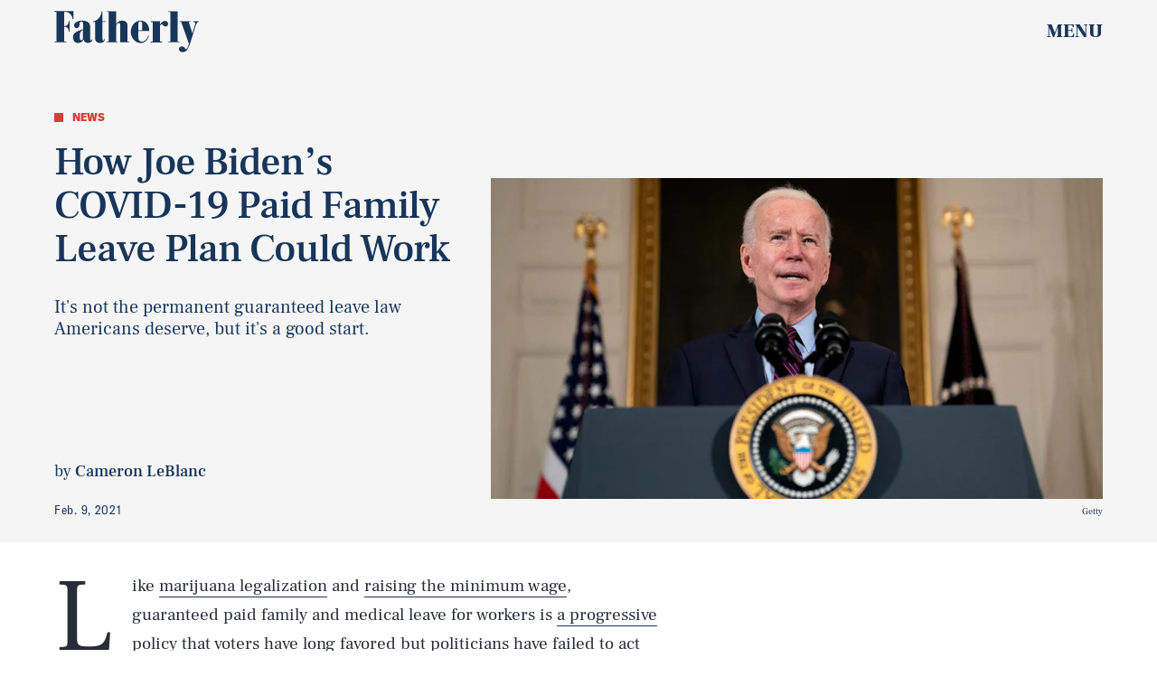

--- FILE ---
content_type: text/html; charset=utf-8
request_url: https://www.fatherly.com/news/paid-family-leave-covid-biden-plan
body_size: 31698
content:
<!doctype html><html lang="en"><head><meta charset="utf-8"/><meta name="viewport" content="width=device-width,initial-scale=1"/><title>How Joe Biden's COVID-19 Paid Family Leave Plan Could Work</title><link rel="preconnect" href="https://cdn2.bustle.com" crossorigin/><link rel="preconnect" href="https://cdn2c.bustle.com" crossorigin/><link rel="preconnect" href="https://imgix.bustle.com"/><link rel="preconnect" href="https://securepubads.g.doubleclick.net"/><style data-href="https://cdn2.bustle.com/2026/fatherly/main-7d1c39688b.css">.V8B{position:relative}.CAk{width:100%;height:100%;border:none;background:none;position:absolute;top:0;right:0;pointer-events:none}.CAk:focus{outline:none}.zwx{position:fixed;inset:0 0 100%;opacity:0;transition:opacity .25s,bottom 0s ease .25s;pointer-events:none}.ecP:checked~.zwx{transition:opacity .25s,bottom 0s;opacity:.7;bottom:0;pointer-events:all}.s4D{--colorGray: #a8b3be;color:var(--colorA);display:flex;align-items:center;justify-content:center;margin:0 auto;position:relative;text-align:center;z-index:10000}body>.s4D{background:var(--colorC);inset:0;height:100%;margin:auto;position:fixed;z-index:var(--zIndexNeg)}.hVX{position:relative;margin-bottom:var(--pageGutter)}.Nd0{height:160px;width:180px;background-color:var(--colorE);border-radius:2rem;z-index:var(--zIndexContent)}.Nd0:before,.Nd0:after{content:"";position:absolute;top:40px;height:80px;width:40px;background-color:var(--colorGray);border-radius:1rem;z-index:-1}.Nd0:before{right:calc(100% - 20px)}.Nd0:after{left:calc(100% - 20px)}.pVm,.VR8,.MNR,.Uap{position:absolute;left:0;right:0;margin:auto}.pVm{top:-25px;height:50px;width:70px;background:var(--colorGray);border-radius:10px;z-index:-1}.yd8{position:absolute;top:30px;height:45px;width:45px;background:var(--colorA);border:10px solid var(--colorGray);border-radius:50%;animation:McQ linear infinite}.c_T{left:35px;animation-duration:.6s}.VOV{right:35px;animation-duration:.3s}.VR8{top:60px;width:0;height:0;border-left:10px solid transparent;border-right:10px solid transparent;border-bottom:40px solid var(--colorA)}.Uap{bottom:20px;width:100px;height:28px;background:var(--colorGray);border:4px solid var(--colorA)}.Uap:before,.Uap:after{content:"";position:absolute;height:100%;width:23px;border:4px solid var(--colorA);border-style:none solid}.Uap:before{left:15px}.Uap:after{right:15px}.MNR{top:100%;font-family:var(--fontFamilyCompressed);font-size:2rem;text-align:center;margin-top:var(--pageGutter)}@media(min-width:1024px){.MNR{margin-top:2rem}}@keyframes McQ{0%{background:var(--colorA)}50%{background:var(--colorB)}to{background:var(--colorA)}}.qUu,.qUu:before{position:absolute;top:0;left:0;right:0;height:var(--headerHeight);pointer-events:none}.qUu{z-index:var(--zIndexNav)}.qUu:before{content:"";background-color:var(--colorC);opacity:0;transition:opacity var(--transitionHover)}.pGs{position:fixed}.zUh{align-items:center;display:flex;justify-content:space-between;width:100%;max-width:var(--maxContainerWidth);margin:auto;padding:0 var(--pageGutter);position:relative}.zYo{width:112px}.m4L .O3D{opacity:0;transition:opacity var(--transitionHover)}.O3D{position:relative;display:block;width:100%;padding-top:28.6%;pointer-events:auto;z-index:var(--zIndexContent)}.Pok{position:absolute;top:0;height:100%;width:100%;fill:var(--metaColor);pointer-events:none}.xxh{transition:fill var(--transitionHover)}.gQC{align-items:center;position:relative;color:var(--metaColor);width:var(--headerHeight);height:var(--headerHeight);display:flex;justify-content:flex-end;cursor:pointer;pointer-events:auto;z-index:1}.gQC span{font-family:var(--fontFamilySerif);font-weight:var(--fontWeightBlack);font-size:1rem;line-height:.9;text-transform:uppercase}.gQC button{inset:0;margin:auto;position:absolute;transition:color var(--transitionHover);z-index:-1}.IgQ{pointer-events:none}.IgQ:before{opacity:.8}.IgQ .O3D{opacity:1}.IgQ .Pok{fill:var(--colorF)}.IgQ .gQC{color:var(--colorF)}@media(min-width:1024px){.zYo{width:160px}.gQC{align-items:center}.gQC span{font-size:1.3rem;margin-top:unset}}.Ag6{color:var(--colorA);width:100%;max-width:var(--maxContainerWidth);margin:0 auto;padding:0 var(--pageGutter);position:relative}.Ag6:before{bottom:.875rem;content:"";display:block;height:1.5rem;width:1.5rem;margin:auto 0;background:var(--colorE);-webkit-mask-image:url(https://cdn2.bustle.com/2026/fatherly/search-19aaf10bb2.svg);mask-image:url(https://cdn2.bustle.com/2026/fatherly/search-19aaf10bb2.svg);-webkit-mask-position:center;mask-position:center;-webkit-mask-repeat:no-repeat;mask-repeat:no-repeat;-webkit-mask-size:100%;mask-size:100%;pointer-events:none;position:absolute;right:var(--pageGutter)}.KY9{font-family:var(--fontFamilySerif);font-size:.875rem;margin-bottom:.5rem}.lix{color:currentColor;display:block;font-family:var(--fontFamilySerif);font-size:1.875rem;line-height:1;margin:auto;padding:0 2.5rem .75rem 0;width:100%;appearance:none;border:none;border-bottom:var(--borderRule);text-transform:capitalize}.lix::placeholder{color:currentColor;opacity:.75}.Ui6:before{left:var(--pageGutter);bottom:.75rem}.Ui6 .lix{font-size:1.5rem;padding:0 0 .5rem 2.5rem;margin:0}.lix::-ms-clear,.lix::-ms-reveal{display:none;width:0;height:0}.lix::-webkit-search-decoration,.lix::-webkit-search-cancel-button,.lix::-webkit-search-results-button,.lix::-webkit-search-results-decoration{display:none}.lix:focus{outline:none}@media(min-width:768px){.Ag6:before{height:2rem;width:2rem}.KY9{font-size:1.25rem;margin-bottom:.75rem}.lix{font-size:3.125rem}.Ui6 .lix{font-size:1.75rem}.Ui6:before{height:1.625rem;width:1.625rem}}@media(min-width:1024px){.Ui6 .lix{font-size:2rem;padding-bottom:.5rem}.Ui6:before{bottom:1rem}}.VH1{display:flex}.y9v{flex-shrink:0}.icx{display:block;width:100%;height:100%;-webkit-mask:center / auto 20px no-repeat;mask:center / auto 20px no-repeat;background:currentColor}.kz3{-webkit-mask-image:url(https://cdn2.bustle.com/2026/fatherly/copyLink-51bed30e9b.svg);mask-image:url(https://cdn2.bustle.com/2026/fatherly/copyLink-51bed30e9b.svg)}.Q6Y{-webkit-mask-image:url(https://cdn2.bustle.com/2026/fatherly/facebook-89d60ac2c5.svg);mask-image:url(https://cdn2.bustle.com/2026/fatherly/facebook-89d60ac2c5.svg);-webkit-mask-size:auto 23px;mask-size:auto 23px}.g9F{-webkit-mask-image:url(https://cdn2.bustle.com/2026/fatherly/instagram-2d17a57549.svg);mask-image:url(https://cdn2.bustle.com/2026/fatherly/instagram-2d17a57549.svg)}.ORU{-webkit-mask-image:url(https://cdn2.bustle.com/2026/fatherly/mailto-2d8df46b91.svg);mask-image:url(https://cdn2.bustle.com/2026/fatherly/mailto-2d8df46b91.svg);-webkit-mask-size:auto 16px;mask-size:auto 16px}.e4D{-webkit-mask-image:url(https://cdn2.bustle.com/2026/fatherly/pinterest-0a16323764.svg);mask-image:url(https://cdn2.bustle.com/2026/fatherly/pinterest-0a16323764.svg)}.E-s{-webkit-mask-image:url(https://cdn2.bustle.com/2026/fatherly/snapchat-b047dd44ba.svg);mask-image:url(https://cdn2.bustle.com/2026/fatherly/snapchat-b047dd44ba.svg)}.xr8{-webkit-mask-image:url(https://cdn2.bustle.com/2026/fatherly/globe-18d84c6cec.svg);mask-image:url(https://cdn2.bustle.com/2026/fatherly/globe-18d84c6cec.svg)}.coW{-webkit-mask-image:url(https://cdn2.bustle.com/2026/fatherly/youtube-79c586d928.svg);mask-image:url(https://cdn2.bustle.com/2026/fatherly/youtube-79c586d928.svg)}.b18{-webkit-mask-image:url(https://cdn2.bustle.com/2026/fatherly/x-ca75d0a04e.svg);mask-image:url(https://cdn2.bustle.com/2026/fatherly/x-ca75d0a04e.svg)}.Jqo{position:relative;z-index:var(--zIndexNav)}.zaM,.hwI{color:var(--colorA);background:var(--colorB)}.zaM{box-shadow:0 -5px 10px var(--colorTransparentA);-webkit-overflow-scrolling:touch;position:fixed;inset:0;transform:translate3d(0,-100%,0);opacity:0;transition:transform .35s,opacity 0s ease .5s;overflow:auto}.K8W{display:flex;flex-direction:column;position:relative;width:100%;min-height:100%}.n7w{display:none}.wJ6:checked~.zaM{transform:translateZ(0);opacity:1;transition:transform .35s ease-out,opacity 0s}.hwI{display:grid;grid-template-rows:55px auto;grid-template-columns:repeat(2,1fr);padding:0 var(--pageGutter);position:sticky;top:0;left:0;z-index:1}.sIQ{grid-row:2;grid-column:1 / -1;width:210px;height:60px;margin:auto;pointer-events:auto;z-index:var(--zIndexContent)}.Iul{height:100%;width:100%;pointer-events:none;fill:var(--colorA)}.mVy{grid-row:1;grid-column:1;align-self:start;justify-self:start;font-family:var(--fontFamilySerif);font-size:.75rem;font-weight:var(--fontWeightBold);line-height:.9;text-transform:uppercase;position:relative;margin-top:1.375rem}.mVy:after{content:"";position:absolute;inset:0 -6px -6px 0;border-right:var(--borderRule);border-bottom:var(--borderRule)}.KjX{grid-row:1;grid-column:2;display:flex;justify-content:flex-end;column-gap:1.25rem}.wVE{position:relative;color:var(--colorA);width:auto;height:var(--headerHeight);display:flex;justify-content:center;cursor:pointer;pointer-events:auto;z-index:1}.wVE span{font-family:var(--fontFamilySerif);font-weight:var(--fontWeightBlack);font-size:1rem;line-height:.9;text-transform:uppercase;margin-top:1.25rem}.eAo{flex:1;padding:.5rem var(--pageGutter) 2.5rem;position:relative}.fdE{position:relative;margin:1.25rem 0 0;padding:0 0 1rem 1.25rem;border-left:var(--borderRule);border-bottom:var(--borderRule)}.fdE:focus,.hkL:focus{outline:none}.jEZ{align-items:center;column-gap:1rem;display:flex}.hkL,.nfm{height:2.25rem;width:2.25rem;background:transparent;margin:0;appearance:none;-webkit-appearance:none;border:none;cursor:pointer;position:absolute;right:-.5rem}.nfm{display:none}.hkL:checked+.jEZ .nfm{display:block}.hkL{display:flex;justify-content:center;align-items:center}.Amc{font-family:var(--fontFamilySerif);font-weight:var(--fontWeightBold);font-size:1.5rem;line-height:1.1}.Amc,.Amc a{color:#ce4238}.hkL:after{content:"";height:.75rem;width:.75rem;border-right:3px solid var(--colorA);border-bottom:3px solid var(--colorA);transform:rotate(45deg);transition:transform .15s}.hkL:checked:after{transform:rotate(-135deg)}.qSW{display:none;flex-direction:row;flex-wrap:wrap;column-gap:2.5rem;row-gap:1rem;margin:1.5rem 0 .5rem}.hkL:checked~.qSW{display:flex}.qSW a{font-family:var(--fontFamilySansSerif);font-weight:var(--fontWeightBold);font-size:1rem;line-height:1;text-decoration:none;text-transform:capitalize}.Q-u{justify-content:space-between;padding:0 var(--pageGutter) 2.5rem}.Q-u a{height:2rem;width:2rem;border:1px solid var(--colorA);border-radius:50%}.Q-u i{transform:scale(.75)}.iX3{width:66%;display:grid;grid-template-columns:repeat(2,1fr);column-gap:var(--pageGutter);padding:0 var(--pageGutter);line-height:1;text-transform:uppercase}.iX3 a,.iX3 button{color:var(--colorA);background:transparent;cursor:pointer;font-family:var(--fontFamilySansSerif);font-size:.75rem;font-weight:var(--fontWeightBold);line-height:1.3;padding:0 0 var(--pageGutter);text-align:left;text-decoration:none;text-transform:uppercase;word-wrap:break-word}.EN6{padding:0 var(--pageGutter) var(--pageGutter)}.fNG{background-image:url(https://cdn2.bustle.com/2026/fatherly/bdg_logo-6dba629bc7.svg);background-position:center;background-repeat:no-repeat;background-size:contain;flex:none;height:37px;width:85px;margin:.5rem 0 .625rem}.urt{font-family:var(--fontFamilySansSerif);font-size:.625rem;line-height:1}.wYL:checked~.zaM .sIQ,.wYL:checked~.zaM .KjX,.wYL:checked~.zaM .mVy{opacity:0;pointer-events:none}.wYL:checked~.zaM .hbV,.wYL:checked~.zaM .gpr{transition:opacity .5s;opacity:1;pointer-events:all}.hbV,.gpr{position:absolute;top:.75rem;opacity:0;pointer-events:none;transform:translateZ(0)}.hbV{left:0;width:100%}.gpr{cursor:pointer;height:2rem;width:2rem;right:1rem}.gpr:after,.gpr:before{content:"";background:var(--colorA);height:50%;width:2px;position:absolute;inset:0;margin:auto}.gpr:before{transform:rotate(45deg)}.gpr:after{transform:rotate(-45deg)}@media(min-width:768px){.zaM{bottom:auto}.U8d{background-color:var(--colorD)}.wJ6:checked~.U8d{opacity:.2}.hwI{grid-template-rows:var(--headerHeight) auto}.sIQ{width:280px;height:80px}.mVy{font-size:.875rem}.eAo{padding-bottom:1.25rem}.Amc{font-size:2rem}.qSW a{font-size:1.25rem}.DmT{display:grid;grid-template-rows:repeat(2,auto);grid-template-columns:2fr 1fr}.Q-u{grid-row:1;grid-column:1;justify-content:flex-start;gap:.75rem;padding:var(--pageGutter)}.iX3{grid-row:2;grid-column:1;width:100%;display:flex;flex-wrap:wrap;padding-top:var(--pageGutter)}.EN6{grid-row:1 / -1;grid-column:2;align-self:end;justify-self:end}.hbV,.gpr{top:1.25rem}}@media(min-width:1024px){.K8W{max-width:var(--maxContainerWidth);margin:0 auto}.hwI,.DmT{grid-template-rows:1fr;grid-template-columns:1fr 3fr 1fr}.mVy{font-size:1rem;margin-top:110px}.sIQ{grid-row:1;grid-column:2;width:400px;height:115px;margin-top:2.5rem}.KjX{grid-column:3;column-gap:2.5rem}.wVE{align-items:center}.wVE span{font-size:1.3rem;margin-top:unset}.Q-u,.iX3,.EN6{grid-row:1;align-self:end;padding-bottom:2rem}.iX3{grid-column:2;padding:0 0 1rem;column-gap:2.5rem}.iX3 a,.iX3 button{padding-bottom:1rem}.EN6{grid-column:3}.urt{white-space:nowrap}.eAo{display:flex;flex-wrap:wrap;align-items:flex-start;column-gap:2.5rem;padding-bottom:0}.jY1{width:calc(50% - 1.25rem)}.fdE{padding:0 0 1.5rem 2.5rem}.Amc{font-size:2.5rem}.qSW{column-gap:3rem;row-gap:2rem;margin:2rem 0 1rem}.qSW a{font-size:1.5rem}.hkL:after{height:1rem;width:1rem;border-right:4px solid var(--colorA);border-bottom:4px solid var(--colorA)}.hbV,.gpr{top:2rem}.gpr{height:2.5rem;right:var(--pageGutter)}.gpr:before,.gpr:after{width:3px;height:1.5rem}}@media(min-width:1440px){.eAo,.iX3{column-gap:3rem}.jY1{width:calc(50% - 1.5rem)}}.Ex8{background:var(--colorD);color:var(--colorG);font-family:var(--fontFamilySansSerif);font-weight:var(--fontWeightBold);font-size:1rem;letter-spacing:-.02em;text-transform:uppercase;padding:.5rem .75rem;cursor:pointer;outline:none;margin-right:auto}@media(min-width:768px){.Ex8{font-size:1.25rem}}.Hsp,.DIw,.l0q:before,.l0q:after{inset:0}.Hsp{align-items:center;display:flex;justify-content:center;position:fixed;z-index:1100}.DIw{background:#0003;position:absolute}.IxI{background:#fff;box-shadow:0 4px 6px -1px #00000014,0 2px 4px -2px #00000014;border-radius:6px;display:grid;margin-bottom:10vh;max-width:600px;padding:1rem;position:relative;width:calc(100% - 2rem)}.l0q{border:none;background:none;cursor:pointer;height:2.5rem;position:absolute;top:.5rem;right:.5rem;width:2.5rem}.l0q:before,.l0q:after{background:#000;content:"";height:75%;margin:auto;position:absolute;width:2px}.l0q:before{transform:rotate(45deg)}.l0q:after{transform:rotate(-45deg)}.l0q:focus{outline:none}.LHe,.eHv,.KXR{grid-column:1;transition:opacity .2s}.LHe{grid-row:1}.eHv{grid-row:2}.DYh .LHe,.DYh .eHv,.KXR{opacity:0;pointer-events:none}.KXR{grid-row:1 / 3;align-self:center}.DYh .KXR{opacity:1;pointer-events:all}.T-R{background:var(--colorC);color:var(--colorA);padding:1.25rem}.ukc{width:calc(100% - 2rem)}.NYu{font-family:var(--fontFamilyCompressed);font-size:2rem;font-weight:var(--fontWeightBlack);display:inline;color:var(--colorB);background:var(--colorD);box-shadow:var(--textBoxShadow) var(--colorD),var(--textBoxShadowNegative) var(--colorD);-webkit-box-decoration-break:clone;box-decoration-break:clone;line-height:1.2;margin:.1em}.Hpu{font-family:var(--fontFamilySerif);font-size:1rem;line-height:1.4;margin:.75rem 0 1.5rem}.iUF{display:grid;grid-template-columns:1fr auto}.Frd{grid-row:1;grid-column:1;font-family:var(--fontFamilySerif);font-size:.875rem;background:transparent;color:inherit;outline:none;border:3px solid var(--colorD);padding:1rem;width:100%}.Frd::placeholder{color:inherit}.e2g{grid-row:2;grid-column:1;font-family:var(--fontFamilySansSerif);font-size:.75rem;line-height:1.1;letter-spacing:-.01em;margin:.625rem 0 0}.e2g a{color:inherit;font-weight:var(--fontWeightBold)}.nSK{grid-row:1;grid-column:2;color:var(--colorB);font-family:var(--fontFamilySansSerif);font-weight:var(--fontWeightBold);font-size:1.25rem;line-height:1;text-transform:capitalize;background:var(--colorD);outline:none;border:none;padding:1rem 1.5rem;cursor:pointer;z-index:var(--zIndexContent)}.scJ{grid-row:3;grid-column:1}.scJ>div{margin-top:1rem}@media(min-width:768px){.T-R{padding:2rem}.NYu{font-size:2.5rem}.Hpu{font-size:1.25rem;margin-top:1.5rem}}@font-face{font-family:GT;font-weight:400;font-display:swap;src:url(https://cdn2c.bustle.com/2026/fatherly/GT-America-Condensed-Regular-341fc9b8ee.woff2) format("woff2")}@font-face{font-family:GT;font-weight:700;font-display:swap;src:url(https://cdn2c.bustle.com/2026/fatherly/GT-America-Condensed-Bold-85f881bd10.woff2) format("woff2")}@font-face{font-family:GT;font-weight:900;font-display:swap;src:url(https://cdn2c.bustle.com/2026/fatherly/GT-America-Standard-Black-9e155b41b9.woff2) format("woff2")}@font-face{font-family:GT-Compressed;font-display:swap;font-weight:700;src:url(https://cdn2c.bustle.com/2026/fatherly/GT-America-Compressed-Black-859b133e1d.woff2) format("woff2")}@font-face{font-family:Frank;font-weight:400;font-display:swap;src:url(https://cdn2c.bustle.com/2026/fatherly/FrankRuhlLibre-Regular-3f58b8562c.woff2) format("woff2")}@font-face{font-family:Frank;font-weight:700;font-display:swap;src:url(https://cdn2c.bustle.com/2026/fatherly/FrankRuhlLibre-Medium-638b8a3d82.woff2) format("woff2")}@font-face{font-family:Frank;font-weight:900;font-display:swap;src:url(https://cdn2c.bustle.com/2026/fatherly/FrankRuhlLibre-Black-0a934d1366.woff2) format("woff2")}::selection{background:var(--colorDC);color:var(--colorCD)}*,*:before,*:after{box-sizing:inherit}html{box-sizing:border-box;font-size:var(--fontSizeRoot);line-height:var(--lineHeightStandard);-webkit-text-size-adjust:100%;text-size-adjust:100%;-webkit-tap-highlight-color:rgba(0,0,0,0)}body{background:var(--colorB);color:var(--colorA);font-family:var(--fontFamilySerif);margin:0;overflow-y:scroll;-webkit-font-smoothing:antialiased;-moz-osx-font-smoothing:grayscale}a{color:var(--colorA);background:transparent;cursor:pointer;text-decoration:none;word-wrap:break-word}h1,h2,h3,h4{font-family:var(--fontFamilySerif);margin:2rem 0 1rem;text-rendering:optimizeLegibility;line-height:var(--lineHeightStandard)}p,blockquote{margin:32px 0}button{border:none}cite{font-style:normal}img{max-width:100%;border:0;backface-visibility:hidden;transform:translateZ(0)}iframe{border:0}::placeholder{color:#ccc}.UdU{display:flex}.UdU>div:before,.hzA.UdU:before{display:block;width:100%;height:var(--minAdSpacing);position:absolute;top:0;color:#000;content:"ADVERTISEMENT";font-family:var(--fontFamilySansSerif);font-size:.65rem;font-weight:var(--fontWeightBold);letter-spacing:.2em;line-height:var(--minAdSpacing);opacity:.6;word-break:normal;text-align:center}.UdU>div{margin:auto;padding:var(--minAdSpacing) 0}.hzA.UdU{background-color:var(--adBackgroundColor);padding:var(--minAdSpacing) 0}.hzA.UdU>div{padding:0}.hzA.UdU>div:before{content:none}.vmZ{min-width:1px;min-height:1px}.EdX{display:block;width:100%;height:100%;transition:opacity .3s}.ap2{position:relative;width:100%}.ap2 .EdX{position:absolute;top:0;left:0;width:100%}.dSy{object-fit:cover;position:absolute;top:0;left:0}.vB9{background:#e1e1e140}.vB9 .EdX{opacity:0}.EdX video::-webkit-media-controls-enclosure{display:none}.zzk{min-width:1px;min-height:1px;overflow-x:hidden;position:relative;text-align:center;z-index:0}.APH{overflow-y:hidden}.pCo,.pCo>div,.pCo>div>div{width:100%;margin:auto;max-width:100vw;text-align:center;overflow:visible;z-index:300}.pCo{min-height:var(--minAdHeight)}.pCo>div{position:sticky;top:var(--headerHeightStickyScrollableAd)}@media screen and (max-width:1024px){.k_e{grid-row-end:auto!important}}.stickyScrollableRailAd>div{position:sticky;top:var(--headerHeightStickyScrollableAd);margin-top:0!important;padding-bottom:var(--minAdSpacing)}.Ldt{min-height:var(--minAdHeightStickyScrollable)}.Ldt>div{margin-top:0!important}.GQx [id^=google_ads_iframe]{height:0}.JUn,.LWq,.HuM{height:1px}.HuM>div{overflow:hidden}#oopAdWrapperParent:not(:empty){background-color:var(--adBackgroundColor);min-height:var(--minAdHeightVideo);margin-bottom:var(--minAdSpacing)!important;z-index:var(--zIndexOverlay)}#oopAdWrapper:not(:empty),#oopAdWrapper:empty+div{background-color:var(--adBackgroundColor);z-index:var(--zIndexOverlay)}#oopAdWrapper>div>div{margin:0 auto}.buT,.TX9{background:none;border:none;margin:0;width:32px;height:32px;position:absolute;bottom:3px;cursor:pointer;background-repeat:no-repeat;background-position:center}.buT{left:40px;background-image:url(https://cdn2.bustle.com/2026/fatherly/pause-bd49d74afd.svg)}.Am5{background-image:url(https://cdn2.bustle.com/2026/fatherly/play-3e2dff83eb.svg)}.TX9{left:6px;background-image:url(https://cdn2.bustle.com/2026/fatherly/unmute-9a8cd4cbb8.svg)}.D5o{background-image:url(https://cdn2.bustle.com/2026/fatherly/mute-ea100a50bf.svg)}.cCV{padding:0}.pxF{position:relative;min-width:1px;min-height:1px}.N4z{display:block;transition:opacity .2s linear;width:100%;height:100%}.j-j{background:var(--imageBackgroundColor, rgba(225, 225, 225, .25))}.j-j .N4z{opacity:0}.N4z::-webkit-media-controls-enclosure{display:none}.mvL .N4z{position:absolute;top:0;left:0}.YOh:before{content:"";position:absolute;display:block;top:0;right:0;width:100%;height:100%;background:linear-gradient(0deg,var(--gradientHalfOpacity),var(--gradientTransparent) 70%);z-index:1;pointer-events:none}.x2j:after{content:"";display:block;background:currentColor;height:10px;width:10px;position:absolute;top:50%;left:50%;transform:translate(-50%,-50%);transform-origin:0 0;animation:PZv 2.5s linear infinite}@keyframes PZv{0%{transform:rotate(0) translate(-50%,-50%);width:10px;height:10px}50%{width:18px;height:18px}to{transform:rotate(360deg) translate(-50%,-50%);width:10px;height:10px}}.ne7{background:var(--colorC);color:var(--colorA);display:flex;height:var(--viewportHeight);overflow:hidden}.A6T{display:flex;flex-direction:column;width:100%;max-width:var(--maxContainerWidth);margin:0 auto;padding:var(--headerHeight) var(--pageGutter) 1.75rem}.db9{flex:1;overflow:hidden;margin-bottom:2.5rem;position:relative}.O-2{height:100%;width:100%}.O-2 img{object-fit:contain}.Kyh{display:none}.QGg p{font-family:var(--fontFamilyCompressed);font-size:3.75rem;letter-spacing:.02em;display:inline;color:var(--colorC);background:var(--colorE);box-shadow:var(--textBoxShadow) var(--colorE),var(--textBoxShadowNegative) var(--colorE);-webkit-box-decoration-break:clone;box-decoration-break:clone;text-transform:uppercase;margin:0 .25em}.egB{font-family:var(--fontFamilySerif);font-weight:var(--fontWeightBold);font-size:1.375rem;margin:1.5rem 0}.jtK{font-family:var(--fontFamilyCompressed);font-size:1rem;line-height:1;padding-bottom:.25rem;border-bottom:3px solid var(--colorE);align-self:flex-start}@media(min-width:768px){.QGg p{font-size:7rem}.egB{font-size:1.75rem;margin:4rem 0 2rem}.jtK{font-size:1.375rem}}@media(min-width:1024px){.A6T{display:grid;grid-template-rows:3fr auto 1fr repeat(2,auto);grid-template-columns:repeat(2,1fr);padding-bottom:var(--pageGutter)}.db9{grid-row:1 / -1;grid-column:2}.QGg{grid-row:2;grid-column:1}.QGg p{font-size:clamp(7rem,12.5vw,11.5rem);white-space:nowrap}.egB{grid-row:4;grid-column:1;margin:2rem 0}.jtK{grid-row:5;grid-column:1;justify-self:start}.Kyh{display:block;position:absolute;top:50%;left:50%;transform:translate(-50%,-50%);height:6rem;width:6rem;z-index:var(--zIndexContent)}.Kyh:hover+.O-2{animation:Wrj .1s ease-in-out 50ms 6}}@keyframes Wrj{0%{transform:none}50%{transform:translate(-.75rem)}to{transform:none}}.he5{position:relative;width:1px;height:1px;margin-top:-1px;min-height:1px}.hwi{top:50vh}.h4R{top:-50vh}.h5Q{height:1px;margin:0 auto;max-width:var(--maxContainerWidth);width:calc(100% - var(--pageGutter) - var(--pageGutter))}:root{--primaryColor: var(--colorD);--textColor: var(--colorA);--metaColor: var(--colorF);--navColor: var(--colorF);--imageBackgroundColor: rgba(225, 225, 225, .25);--adBackgroundColor: rgba(225, 225, 225, .25);--headerHeight: 60px;--bigLogoHeaderHeight: 115px;--pageGutter: 1.25rem;--bodyGutter: .75rem;--verticalCardSpacing: 3rem;--maxContainerWidth: 1440px;--maxBodyWidth: 768px;--maxFeatureBodyWidth: 768px;--maxFeatureContentWidth: 1252px;--viewportHeight: 100vh;--cardMinHeight: 500px;--cardMaxHeight: 800px;--cardMaxHeightFeature: 1200px;--cardHeight: clamp(var(--cardMinHeight), 85vh, var(--cardMaxHeight));--featureCardHeight: clamp(var(--cardMinHeight), 100vh, var(--cardMaxHeightFeature));--minAdSpacing: 2rem;--minAdHeight: calc(var(--minAdSpacing) * 2 + 250px);--minAdHeightStickyScrollable: calc(var(--minAdSpacing) * 2 + 400px);--minAdHeightVideo: 188px;--headerHeightStickyScrollableAd: var(--minAdSpacing);--headerHeightStickyScrollableAd: var(--headerHeight);--mobiledocSpacing: 1.5rem;--controlSpacing: 2.75rem;--dotSize: .5rem;--fontFamilySansSerif: "GT", sans-serif;--fontFamilyCompressed: "GT-Compressed", sans-serif;--fontFamilySerif: "Frank", serif;--fontSizeRoot: 16px;--lineHeightStandard: 1.2;--fontWeightRegular: 400;--fontWeightBold: 700;--fontWeightBlack: 900;--textBoxShadow: .25em .01em 0 .03em;--textBoxShadowNegative: -.25em .01em 0 .03em;--borderRule: 1px solid var(--colorTransparentA);--transitionHover: .2s;--easeOutQuart: cubic-bezier(.25, .46, .45, .94);--zIndexNeg: -1;--zIndexBackground: 0;--zIndexContent: 100;--zIndexOverContent: 200;--zIndexFloatAd: 300;--zIndexPopUp: 400;--zIndexFloating: 500;--zIndexNav: 600;--zIndexOverlay: 700}@media(min-width:768px){:root{--bigLogoHeaderHeight: 150px;--controlSpacing: 3rem;--dotSize: .625rem;--cardHeight: clamp(var(--cardMinHeight), 80vh, var(--cardMaxHeight))}}@media(min-width:1024px){:root{--minAdSpacing: 2.5rem;--bodyGutter: 5rem;--pageGutter: 3.75rem;--verticalCardSpacing: 3.75rem;--headerHeight: 70px;--bigLogoHeaderHeight: 155px;--controlSpacing: 4rem;--cardMinHeight: 600px;--cardMaxHeightFeature: 1000px}}
</style><style data-href="https://cdn2.bustle.com/2026/fatherly/commons-1-4f22f79199.css">.sWr{height:100%;width:100%;position:relative}.jWY{height:100vh}.asF{height:100%;max-height:none;background-color:var(--colorCD)}.btA{background:var(--colorCD)}.iGR{height:auto;min-height:0}.L7S{opacity:0}.TGq{opacity:0;will-change:transform;animation:aBP .2s var(--easeOutQuart) .1s forwards}@keyframes aBP{0%{opacity:0}to{opacity:1}}.Rfb{min-width:1px;min-height:1px;position:relative}.kOK{display:block;width:100%;height:100%;transition:opacity .4s;object-fit:cover}.sMW{position:relative;width:100%}.U-k{position:absolute;top:0;left:0;width:100%}.NUO{background:var(--imageBackgroundColor, rgba(225, 225, 225, .25))}.M_P{cursor:pointer;width:48px;height:48px;pointer-events:all}.M_P:after{display:block;content:" ";margin:auto}.KAj{filter:brightness(.85)}.JHj{align-self:end;justify-self:end}.LJm{width:45px;height:45px;position:relative}.LJm:after{background:currentColor;width:100%;height:100%;-webkit-mask-image:url(https://cdn2.bustle.com/2026/fatherly/audio-db9c4a3d84.svg);mask-image:url(https://cdn2.bustle.com/2026/fatherly/audio-db9c4a3d84.svg);-webkit-mask-size:100%;mask-size:100%}.nKF:after{-webkit-mask-image:url(https://cdn2.bustle.com/2026/fatherly/muted-5767f6de4e.svg);mask-image:url(https://cdn2.bustle.com/2026/fatherly/muted-5767f6de4e.svg)}.E8s{font-family:var(--fontFamilySansSerif);font-size:.75rem;line-height:var(--lineHeightStandard)}.E8s,.JOT,.JOT a{color:inherit}.JOT{min-height:1rem}.KS5{display:flex;flex-direction:row;align-items:baseline}.Izs,.cWT,.c3b{margin:0 .25rem 0 0;white-space:nowrap}.KS5 .PWd{margin:auto 0}@media(min-width:768px){.E8s{font-size:.875rem}.Fsv .KS5{flex-direction:column;align-items:flex-end}.Fsv .Izs,.Fsv .cWT,.Fsv .c3b{margin:0 0 .25rem}}.tx4,.Ipo{font-family:var(--fontFamilySerif);font-size:.75rem;line-height:var(--lineHeightStandard);letter-spacing:.02em;color:inherit}.Ipo{margin:0 .5rem}.saA{font-family:var(--fontFamilySerif);font-size:.875rem;font-style:normal;margin:0}.saA a,.saA span{color:inherit;font-weight:var(--fontWeightBold)}@media(min-width:768px){.saA{font-size:1rem}}@media(min-width:1024px){.saA{font-size:1.125rem}}.GqV{background:var(--colorCD);color:var(--colorFG);height:100%;width:100%}.gsz{display:grid;margin:0 auto;position:relative;width:100%}.gsz .aVX{margin:0}.aVX{font-family:var(--fontFamilySerif);font-size:var(--titleSize);line-height:1.1;letter-spacing:-.02em}.oL7{height:100%;width:100%}.r87{font-family:var(--fontFamilySerif);font-size:1rem}.r87 *{margin:0}.r87 *+*{margin-top:1rem}.Vms{display:block;font-family:var(--fontFamilySerif);font-size:.45rem}.Vms a,.r87 a{color:inherit;text-decoration:underline}.QwJ{display:flex;align-items:center;font-family:var(--fontFamilySansSerif);font-weight:var(--fontWeightBlack);font-size:.625rem;line-height:1;text-transform:uppercase;margin-bottom:.75rem}.QwJ:before{content:"";display:block;background:currentColor;width:var(--dotSize);height:var(--dotSize);margin-right:var(--dotSize)}.rAY{font-family:var(--fontFamilySansSerif);font-size:.75rem;letter-spacing:.05em}.rAY div{display:inline}.rAY div+div:before{content:" / "}@media(min-width:768px){.QwJ{font-size:.75rem}.r87{font-size:1.25rem}.rAY{font-size:.875rem}.Vms{font-size:.625rem}}.uZ5{--titleSize: 1.5rem}.ii4{--titleSize: 1.75rem}.wYt{--titleSize: 2rem}.izS{--titleSize: 2.375rem}.whA{--titleSize: 2.75rem}.HEt{grid-template-rows:repeat(3,auto) 1fr repeat(2,auto) var(--pageGutter) repeat(2,auto);grid-template-columns:2fr 3fr;height:var(--cardHeight);max-width:var(--maxContainerWidth);padding:var(--headerHeight) var(--pageGutter) 1.25rem}.Cyb.HEt{height:var(--featureCardHeight);padding-top:calc(var(--headerHeight) + 2rem)}.XKR.HEt{height:var(--viewportHeight);padding-bottom:var(--controlSpacing)}.Rna,.VNE,.HeY,.qm8,.Xcy,.oW8{grid-column:1 / -1}.Rna,.VNE{grid-row:1;align-self:start}.Rna{justify-self:start;margin-bottom:1rem}.VNE{justify-self:end}.HeY{grid-row:2;margin:.75rem .25em 1.25rem}.qm8{grid-row:3;margin-bottom:1.75rem}.pwg{display:inline;font-family:var(--fontFamilyCompressed);line-height:1.2;letter-spacing:unset;color:var(--colorCD);background:var(--colorFG);box-shadow:var(--textBoxShadow) var(--colorFG),var(--textBoxShadowNegative) var(--colorFG);-webkit-box-decoration-break:clone;box-decoration-break:clone}.Xcy{grid-row:5;margin-bottom:.625rem;text-align:right}.oW8{grid-row:6;text-align:right}.OVI{grid-row:8;grid-column:2}.Ta5{grid-row:9;grid-column:2;text-align:right;margin-top:.25rem}@media(min-width:768px){.HEt{grid-template-columns:3fr 2fr}.qm8{width:80%}.uZ5{--titleSize: 2.75rem}.ii4{--titleSize: 3rem}.wYt{--titleSize: 3.25rem}.izS{--titleSize: 3.75rem}.whA{--titleSize: 4.5rem}}@media(min-width:1024px){.HEt{grid-template-rows:repeat(3,auto) 1fr repeat(2,auto);grid-template-columns:3fr 1fr;grid-column-gap:var(--pageGutter);padding:calc(var(--headerHeight) + 1rem) var(--pageGutter) 2rem}.HeY{grid-row:2 / 4;grid-column:1}.qm8{grid-row:4;grid-column:1;margin-bottom:1rem}.oW8{grid-row:5 / -1;grid-column:1;text-align:left;align-self:end}.Xcy{grid-row:2;margin-top:2.5rem}.OVI{grid-row:3 / 6;align-self:end}.Ta5{grid-row:6;margin-top:.5rem}.DWQ{--titleSize: 3.75rem}.iSu{--titleSize: 4rem}.Rlf{--titleSize: 4.25rem}.MHL{--titleSize: 4.5rem}.dp2{--titleSize: 5rem}}@media(min-width:1440px){.HEt{grid-template-columns:2fr 1fr}}.vgf{display:flex;align-items:baseline;column-gap:.15rem;font-family:var(--fontFamilySansSerif);line-height:1.1}.t8s{font-size:.65rem}.lAq{font-weight:var(--fontWeightBold);font-size:.75rem}.Rcu,.wgi{color:inherit;display:flex;flex-direction:column;gap:1.25rem}.Rcu a{color:inherit;text-decoration:underline}.wxt{overflow:hidden;position:relative}.mdu{object-fit:contain}.O8F{display:flex;align-items:center;font-family:var(--fontFamilySansSerif);font-weight:var(--fontWeightBlack);font-size:.625rem;line-height:1;text-transform:uppercase}.O8F:before{content:"";display:block;background:currentColor;width:var(--dotSize);height:var(--dotSize);margin-right:var(--dotSize)}.yiq{font-family:var(--fontFamilySansSerif);font-weight:var(--fontWeightBold);line-height:1}.Rcu .RSA{font-family:var(--fontFamilySerif);font-size:.925rem;line-height:1.2;margin-bottom:0}.yS8{margin-top:-.5rem}.o75{column-gap:1rem;display:flex;font-family:var(--fontFamilySansSerif);line-height:1.1;letter-spacing:.05em}._N2{align-self:flex-start;font-size:.925rem;position:relative}._N2:after{content:"";background:currentColor;height:2px;position:absolute;inset:0 -.2em;margin:auto}.XM6{font-size:1rem}.yMn{font-family:var(--fontFamilySansSerif);font-weight:var(--fontWeightBold);font-size:1.125rem;letter-spacing:-.02em;text-transform:uppercase;padding:.5rem .625rem;margin-right:auto;cursor:pointer;outline:none;z-index:var(--zIndexContent)}.w7_{display:flex;flex-direction:column;gap:1.25rem}.Rcu .JEe .w7_{gap:5px}.JEe .w7_+.w7_{margin-top:1.25rem}@media(min-width:768px){.O8F{font-size:.75rem}}.Hof{position:absolute;top:0;left:0;width:100%;height:100%;z-index:0}.Qf5{--videoLinkUrlHeight: calc(100% - 75px) ;position:relative;margin:auto}.BQA{margin:0}.rv9{font-family:var(--fontFamilySansSerif);line-height:var(--lineHeightStandard);font-size:.75rem;z-index:var(--zIndexContent)}.Qf5 .rv9 a{border:none;color:inherit;font-weight:inherit;text-decoration:underline}.Qf5 .rv9 *{margin:0}.Qf5 .rv9 h2{font-family:inherit;font-size:inherit;font-weight:inherit}.Afu{display:block;font-size:.625rem}.RlV>div:first-child{padding-top:150%}.RlV img{object-fit:contain;inset:0;position:absolute}@media(min-width:1025px){.RlV>div:first-child{padding-top:100%}}.EvN{background:#ffffffe0;border:1px solid #e5e5e5;border-radius:6px;display:grid;grid-template-columns:1fr 1fr;gap:1rem;padding:1rem;width:100%;font-family:var(--fontFamilySansSerif);box-shadow:0 4px 6px -1px #00000014,0 2px 4px -2px #00000014;transition:box-shadow .2s}.BLp,.v9d{grid-column:1 / -1}.v9d{height:100%;display:flex;flex-direction:column;gap:1rem}.ZDA{font-size:1.5rem;font-weight:600;line-height:1.15;margin:0 0 .5rem}.ss_{font-size:.7rem;line-height:1.2;padding:.75rem 0 1rem}.O_Z{align-self:center;height:24px;max-width:100px;grid-column:1;margin-left:.25rem}.Txw{background:url(https://cdn2.bustle.com/2026/fatherly/amazon-logo-06b41cef1d.svg) left / contain no-repeat}.uxd{background:url(https://cdn2.bustle.com/2026/fatherly/target-logo-1c98143553.svg) left / contain no-repeat}.eJo{background:url(https://cdn2.bustle.com/2026/fatherly/walmart-logo-1825258248.svg) left / contain no-repeat}.ny3{padding-top:100%;position:relative;overflow:hidden}.s-G{object-fit:contain;position:absolute;top:0}.ySL{padding:0;font-size:1.5rem;font-weight:600;line-height:1;margin-right:.5rem;white-space:nowrap;text-align:right}.Jg3{align-self:end;font-size:1rem;margin-right:unset}.mOS{font-size:1.2rem;opacity:.65;position:relative;text-decoration:line-through;margin-right:.75rem}.Lvw{border:none;background-color:transparent;border-top:1px solid #e5e5e5;cursor:pointer;font-family:sans-serif;margin-top:.5rem;padding:.75rem 0 0;width:100%}.hE6{background:#131921;border-radius:6px;color:#fff;display:flex;font-size:1.1rem;font-weight:600;gap:.5rem;justify-content:center;padding:1rem;text-transform:capitalize;transition:background .2s}.lsP{background:#ffb442;position:absolute;font-weight:600;font-size:.9rem;text-transform:uppercase;letter-spacing:.02rem;padding:.2rem 0 0;top:0;right:0;border-top-right-radius:6px;width:64px;text-align:center}.lsP:after{content:"";display:block;background-color:transparent;border-left:32px solid transparent;border-right:32px solid transparent;border-top:9px solid #ffb442;border-bottom:none;position:absolute;left:0;right:0;top:100%}.zdJ{display:grid;column-gap:1rem;grid-template-columns:1fr 1fr}.O_Z,.ySL{grid-row:1}.Lvw{grid-column:1 / -1}@media(min-width:768px){.EvN{padding:1.25rem;gap:1.25rem;grid-template-columns:2fr 1fr 1fr}.EvN:not(.hXd):hover{box-shadow:0 20px 25px -5px #0000001a,0 8px 10px -6px #0000001a}.EvN:not(.hXd):hover .hE6,.hXd .Lvw:hover .hE6{background:#273344}.EvN:not(.hXd):hover .hE6:after,.hXd .Lvw:hover .hE6:after{opacity:1;transform:translate3d(4px,0,0)}.BLp{grid-column:1}.v9d{grid-column:2 / -1;gap:1.75rem}.ZDA{font-size:1.75rem;margin:1.5rem 0 0}.hE6:after{content:"";width:20px;height:20px;margin-right:-18px;opacity:0;background:url(https://cdn2.bustle.com/2026/fatherly/arrow-fc94c1aee2.svg);transition:transform .15s,opacity .3s}}
</style><style data-href="https://cdn2.bustle.com/2026/fatherly/commons-2-f9d4494e93.css">.DU8{margin:0 auto;position:relative}.DU8 p{margin:0}.DU8 a{color:inherit;text-decoration:underline}.DU8 .cxX a{border:none;color:inherit;font-weight:inherit;text-decoration:underline}.wyW{height:100%;width:100%}.cxX{font-size:.875rem}.bSN{display:block;font-family:var(--fontFamilySerif);font-size:.45rem}@media(min-width:768px){.cxX{font-size:1rem}.bSN{font-size:.625rem}}.G6a{width:100%;height:100%;background:var(--colorCD);color:var(--colorFG)}.z0o{display:grid;grid-template-rows:repeat(2,auto) 1fr repeat(2,auto) 1fr auto;grid-template-columns:repeat(5,1fr);height:var(--cardHeight);width:100%;max-width:var(--maxContainerWidth);margin:0 auto;padding:var(--headerHeight) var(--pageGutter) 1.75rem}.SEp.z0o{height:var(--featureCardHeight)}.s3o.z0o{height:var(--viewportHeight);padding-bottom:var(--controlSpacing)}.ivA{grid-row:1;grid-column:1 / 4}.sD0{grid-row:2;grid-column:1 / 4;margin-top:.25rem}.XPt{grid-row:4;grid-column:1 / -1;display:inline-block;justify-self:end;background:var(--colorEG);color:var(--colorCD);font-family:var(--fontFamilyCompressed);font-weight:var(--fontWeightBlack);line-height:.8;padding:.75rem 1rem;z-index:var(--zIndexContent)}.lGS{grid-row:5;grid-column:1 / -1;font-family:var(--fontFamilySerif);font-size:1.25rem;text-align:right;padding-top:1.25rem}.Szb{grid-row:7;grid-column:3 / -1;font-family:var(--fontFamilyCompressed);border-right:1px solid var(--colorTransparentAG);border-bottom:1px solid var(--colorTransparentAG);padding-right:1.25rem;padding-bottom:1.25rem}.VFY{font-size:5.5rem}.Afs{font-size:7.5rem}.LgU{font-size:9rem}.boT{font-size:10.5rem}.p3W{font-size:12.5rem}@media(min-width:768px){.ivA,.sD0{grid-column:1 / 3;max-width:320px}.XPt{grid-row:2 / 5;align-self:end}.lGS{font-size:1.375rem}.Szb{grid-column:4 / -1}.VFY{font-size:10rem}.Afs{font-size:12rem}.LgU{font-size:14rem}.boT{font-size:16.5rem}.p3W{font-size:18.5rem}}@media(min-width:1024px){.z0o{grid-template-rows:repeat(2,auto) 1fr repeat(2,auto)}.ivA{grid-row:1 / -2;align-self:end}.sD0{grid-row:5}.ivA,.sD0{max-width:492px}.XPt{grid-row:1}.lGS{grid-row:2;grid-column:3 / -1;padding-top:2.5rem;padding-left:var(--pageGutter)}.Szb{grid-row:4 / -1;grid-column:5;align-self:end}.nH9{font-size:13rem}.rv3{font-size:16rem}.QMp{font-size:18rem}.Wk9{font-size:20rem}.H1F{font-size:22rem}}.lR_{width:100%;height:100%;background:var(--colorCD);color:var(--colorFG)}.SIZ{display:grid;height:var(--cardHeight);margin:0 auto;position:relative;width:100%}.lk7.SIZ{height:var(--featureCardHeight)}.DwG,.eqj{height:100%;width:100%}.LD0 p{font-family:var(--fontFamilySerif);font-size:1rem}.LD0 p,.LD0 h2{margin:0 0 1.25rem}.Sk_{display:block;font-family:var(--fontFamilySerif);font-size:.45rem}.Sk_ a,.LD0 a{color:inherit;text-decoration:underline}.Stm{display:flex;align-items:center;font-family:var(--fontFamilySansSerif);font-weight:var(--fontWeightBlack);font-size:.625rem;line-height:1;text-transform:uppercase;margin-bottom:.75rem}.Stm:before{content:"";display:block;background:currentColor;width:var(--dotSize);height:var(--dotSize);margin-right:var(--dotSize)}.U6C{font-family:var(--fontFamilySansSerif);font-size:.75rem;letter-spacing:.05em}.U6C div{display:inline}.U6C div+div:before{content:" / "}@media(min-width:768px){.Stm{font-size:.75rem}.LD0 h2{margin-bottom:1.5rem}.LD0 p{font-size:1.25rem}.U6C{font-size:.875rem}.Sk_{font-size:.625rem}}.IsO{grid-template-rows:1fr repeat(2,auto);grid-template-columns:var(--pageGutter) 1fr var(--pageGutter)}.o7z{grid-row:1;grid-column:1 / -1;overflow:hidden}.h_j{object-fit:cover}.wTV{grid-row:2;grid-column:2;margin:.25rem 0 0}.pYl{grid-row:3;grid-column:2;display:grid;grid-template-rows:100px repeat(5,auto);text-align:center;padding-bottom:1.25rem}.wPt .pYl{padding-bottom:var(--controlSpacing)}.kb4{grid-row:1;overflow:hidden;margin-top:.5rem}.wOF{object-fit:contain}.FQt{grid-row:2;justify-self:center;margin-top:1rem}.fmp{grid-row:3}.fmp h2{font-family:var(--fontFamilySerif);font-weight:var(--fontWeightBold);font-size:inherit;line-height:1.1;letter-spacing:-.02em}.OTG{grid-row:4;justify-self:center;margin-bottom:1.25rem}.S6X{grid-row:5;margin-bottom:.5rem}.LHt{grid-row:6}.cWm{font-size:1.25rem}.wiZ{font-size:1.5rem}.aMo{font-size:1.75rem}.nK-{font-size:2rem}.Z9H{font-size:2.25rem}@media(min-width:768px){.pYl{grid-template-rows:140px repeat(5,auto)}.cWm{font-size:1.75rem}.wiZ{font-size:2rem}.aMo{font-size:2.25rem}.nK-{font-size:2.5rem}.Z9H{font-size:2.75rem}}@media(min-width:1024px){.IsO{--sideMarginWidth: calc((100% - var(--maxContainerWidth)) / 2);grid-template-rows:var(--headerHeight) 1fr auto;grid-template-columns:50% 1fr var(--sideMarginWidth);grid-column-gap:var(--pageGutter)}.o7z{grid-column:1;grid-row:1 / -1}.wTV{grid-column:1;grid-row:3;margin:.5rem;color:var(--colorB);z-index:var(--zIndexContent)}.wPt .wTV{margin-bottom:var(--controlSpacing)}.pYl{grid-column:2;grid-row:2 / -1;grid-template-rows:1fr auto 1fr repeat(3,auto);position:relative}.OTG{grid-row:unset;margin:unset;position:absolute;bottom:100%;right:0}.kb4{height:100%;min-height:80px;max-height:200px;margin:0}.FQt{margin-top:1.5rem}.xi3{font-size:2rem}.Hdj{font-size:2.25rem}.HTb{font-size:2.5rem}.iHj{font-size:2.75rem}.XCS{font-size:3.25rem}}@media(min-width:1440px){.xi3{font-size:2.25rem}.Hdj{font-size:2.5rem}.HTb{font-size:2.75rem}.iHj{font-size:3rem}.XCS{font-size:3.5rem}}.MVF{display:grid;grid-template-rows:1fr auto;grid-template-columns:4fr 1fr;width:100%;max-width:var(--maxContainerWidth);height:var(--cardHeight);padding:var(--headerHeight) var(--pageGutter) 1.75rem;background:var(--colorCD);color:var(--colorFG)}.bX7.MVF{height:var(--featureCardHeight)}.xuJ.MVF{height:var(--viewportHeight);padding-bottom:var(--controlSpacing)}.YyI,.H2-{grid-row:1;grid-column:1 / -1;overflow:hidden;position:relative}.poO{object-fit:contain}.bxT{grid-row:2;grid-column:1;align-self:end;font-family:var(--fontFamilySerif);font-size:1rem;margin-top:1.25rem}.UUp{font-size:.875rem}.MVF .bxT *+*{margin-top:.5rem}.bdM{grid-row:2;grid-column:2}@media(min-width:768px){.bxT{font-size:1.25rem}.UUp{font-size:1.125rem}}@media(min-width:1024px){.MVF{grid-template-columns:3fr 2fr}.bxT{margin-top:1.75rem}.bX7{padding-bottom:2.5rem}.bX7 .bxT{margin-top:2.5rem}}.XUu{min-width:1px;min-height:260px;position:relative}.XUu>*{margin:0 auto}.Jen{position:absolute;inset:0;display:flex;justify-content:center;align-items:center}.RK- .Jen{background:#fafafa;border:1px solid rgb(219,219,219);border-radius:4px}.W3A{color:inherit;display:block;height:3rem;width:3rem;padding:.75rem}.W3A i{display:none}.RK- .W3A{height:1.5rem;width:1.5rem}.RK- .W3A i{display:inline-block;background-color:#bebebe;transform:scale(.75)}.bwd{padding-top:56.25%;position:relative;min-height:210px}.TVx{position:absolute;top:0;left:0;width:100%;height:100%}._-W{min-height:210px}.fb_iframe_widget iframe,.fb_iframe_widget span{max-width:100%!important}.tu9{position:absolute;top:0;left:0;width:100%;height:100%}.wHQ{position:relative}.zDQ{min-width:1px;min-height:180px;margin:-10px 0}.zDQ>iframe{position:relative;left:50%;transform:translate(-50%)}.UyF{width:1px;min-width:100%!important;min-height:100%}.o8X{position:relative;min-height:500px;display:flex;align-items:center;text-align:center}.o8X:after{content:"";display:block;clear:both}.A7C{float:left;padding-bottom:210px}.yzx{position:absolute;inset:0;display:flex;justify-content:center;align-items:center}.MJ1 .yzx{background:#fafafa;border:1px solid rgb(219,219,219);border-radius:4px}.GmH{color:inherit;display:block;height:3rem;width:3rem;padding:.5rem}.GmH i{display:none}.MJ1 .GmH i{display:inline-block;background-color:#bebebe}@media(min-width:768px){.A7C{padding-bottom:160px}}.jOH{width:400px;height:558px;overflow:hidden;max-width:100%}.US1{aspect-ratio:16 / 9;position:relative}.GFB{min-height:300px}.GFB iframe{background:#fff}.P4c{display:flex;min-height:600px;min-width:325px;max-width:605px;margin:auto}.P4c>*{margin:0 auto;flex:1}.Duw{display:flex;width:100%;height:100%;justify-content:center;align-items:center}.nv3 .Duw{background:#fafafa;border:1px solid rgb(219,219,219);border-radius:4px}.nHf{color:inherit;display:block;height:3rem;width:3rem;padding:.5rem}.nv3 .nHf i{background:#bebebe}.Muh{padding-top:56.25%;position:relative}.KTw{padding-top:100%;position:relative}.L3D{position:relative;padding-top:175px}.uzt{position:relative;padding-top:380px}.z4F{position:relative;padding-top:228px}.O9g{position:relative;padding-top:56.25%}.Ygb{padding-top:100px;overflow:hidden}.Ygb .G6O{height:300px}.nk0{padding-top:calc(2 / 3 * 100%)}.r7X{padding-top:210px}.fp8{padding-top:220px}.J2L{padding-top:640px}.V8F{height:var(--cardHeight);margin:0 auto;position:relative}.Iu7{height:var(--featureCardHeight)}.lyM{height:var(--viewportHeight)}.V8F a{color:inherit;text-decoration:underline}.MPw p,.MPw h2,.MPw h3{margin:0 0 1rem}.Szh:before{content:"\2014";margin-right:.25em}.fUy{display:block;font-family:var(--fontFamilySerif);font-size:.45rem}@media(min-width:1024px){.fUy{font-size:.625rem}}.vW6{width:100%;height:100%;background:var(--colorCD);color:var(--colorFG)}.EfU{display:grid;grid-template-rows:repeat(2,auto) 1fr;grid-template-columns:2fr 3fr var(--pageGutter);width:100%;max-width:var(--maxContainerWidth);padding:var(--headerHeight) var(--pageGutter) var(--pageGutter)}.EfU:before{content:"";position:absolute;top:var(--headerHeight);left:var(--pageGutter);right:var(--pageGutter);bottom:var(--pageGutter);border-right:1px solid;border-bottom:1px solid;pointer-events:none}.frm{padding-bottom:calc(var(--controlSpacing) + 1rem)}.frm:before{bottom:calc(var(--controlSpacing) + 1rem)}.cbR{grid-row:1;grid-column:2;overflow:hidden}.cnZ{width:100%;height:100%}.ouw{object-fit:contain;object-position:right bottom}.W4U{grid-row:2;grid-column:2;margin:.25rem 0 0;text-align:right}.y9E{grid-row:3;grid-column:1 / 3;padding:1.25rem 0 .25rem;font-family:var(--fontFamilyCompressed);letter-spacing:-.01em;line-height:1.1;align-self:end}.zkI h2{font-family:var(--fontFamilyCompressed);font-size:inherit;display:inline;color:var(--colorCD);background:var(--colorDC);box-shadow:var(--textBoxShadow) var(--colorDC),var(--textBoxShadowNegative) var(--colorDC);-webkit-box-decoration-break:clone;box-decoration-break:clone;margin:0 .25em}.zkI h3{font-family:var(--fontFamilySerif);font-size:110%;line-height:1}.zkI h2+*{margin-top:1rem}.atK{font-size:1.125rem}.Xt6{font-size:1.25rem}.Law{font-size:1.375rem}.QkI{font-size:1.5rem}.vWp{font-size:1.75rem}@media(min-width:768px){.EfU{grid-template-columns:2fr 1fr var(--pageGutter)}.y9E{padding-bottom:1rem}.zkI h2+*{margin-top:1.5rem}.atK{font-size:1.375rem}.Xt6{font-size:1.5rem}.Law{font-size:1.75rem}.QkI{font-size:2rem}.vWp{font-size:2.25rem}}@media(min-width:1024px){.EfU{grid-template-columns:4fr 1fr var(--pageGutter)}.cbR{padding-top:100%;position:relative}.cnZ{position:absolute;top:0}.W4U{margin-top:.5rem}.y9E{grid-row:1 / -1;grid-column:1;padding-right:var(--pageGutter)}.yMr{font-size:1.5rem}.r_v{font-size:1.75rem}.jJN{font-size:2rem}.Huf{font-size:2.25rem}.VzA{font-size:2.5rem}}@media(min-width:1440px){.y9E{padding-right:25%;padding-bottom:1.5rem}.yMr{font-size:1.75rem}.r_v{font-size:2rem}.jJN{font-size:2.25rem}.Huf{font-size:2.5rem}.VzA{font-size:2.75rem}}.RXx{height:var(--cardHeight);margin:0 auto;position:relative}.RXx a{color:inherit;text-decoration:underline}.sKi p,.sKi h2{font-family:inherit;font-size:inherit;font-weight:inherit;margin:0}.RXx .sKi *+*{margin-top:1rem}.SXI{display:block;font-family:var(--fontFamilySerif);font-size:.45rem}@media(min-width:1024px){.SXI{font-size:.625rem}}.Mov{width:100%;height:100%;background:var(--colorCD);color:var(--colorFG)}.QkN{display:grid;grid-template-rows:1fr repeat(2,auto);grid-template-columns:3fr 2fr;width:100%;max-width:var(--maxContainerWidth);padding:var(--headerHeight) var(--pageGutter) 1.25rem}.veo.QkN{height:var(--featureCardHeight)}.Z8A.QkN{height:var(--viewportHeight);padding-bottom:var(--controlSpacing)}.mLf.QkN{height:auto;padding:var(--verticalCardSpacing) var(--pageGutter)}.Gg8{grid-row:1;grid-column:1 / -1;text-align:center;align-self:center}.Gg8:before,.Gg8:after{content:"";display:block;height:100px;width:100%;background:var(--colorDC);-webkit-mask-image:url(https://cdn2.bustle.com/2026/fatherly/bracket-mobile-f23a5b7493.svg);mask-image:url(https://cdn2.bustle.com/2026/fatherly/bracket-mobile-f23a5b7493.svg);-webkit-mask-size:contain;mask-size:contain;-webkit-mask-position:center;mask-position:center;-webkit-mask-repeat:no-repeat;mask-repeat:no-repeat;opacity:.2}.Gg8:after{transform:rotate(180deg)}.vS2{font-family:var(--fontFamilySerif);font-weight:var(--fontWeightBold);line-height:1.1}.vS2>*:first-child:before,.vS2>*:last-child:after{display:block;font-size:3.5rem;height:2.5rem}.vS2>*:first-child:before{content:"\201c"}.vS2>*:last-child:after{content:"\201d";margin-top:.25rem}.M8g{font-family:var(--fontFamilyCompressed);font-size:1.125rem;margin:0}.M8g:before{content:"\2014";margin-right:.25em}.el4{grid-row:2;grid-column:2;overflow:hidden}.ESl{object-fit:contain;object-position:right bottom}.ToH{grid-row:3;grid-column:2;margin:.25rem 0 0;text-align:right}.c4B{font-size:1rem}.b-6{font-size:1.25rem}.hdY{font-size:1.5rem}.h64{font-size:1.75rem}.ydI{font-size:2rem}@media(min-width:768px){.QkN{grid-template-columns:3fr 1fr}.Gg8{max-width:80%;margin:0 auto}.Gg8:before,.Gg8:after{height:120px}.M8g{font-size:1.25rem}.vS2>*:first-child:before,.vS2>*:last-child:after{font-size:7rem;height:4.5rem}.c4B{font-size:1.5rem}.b-6{font-size:1.75rem}.hdY{font-size:2rem}.h64{font-size:2.25rem}.ydI{font-size:2.5rem}}@media(min-width:1024px){.QkN{grid-template-rows:1fr auto;grid-template-columns:1fr auto;padding-bottom:2.5rem}.el4,.ToH{grid-column:2;width:20vw;max-width:270px;margin-left:var(--pageGutter)}.el4{grid-row:1}.ToH{grid-row:2;margin-top:.5rem}.Gg8{grid-row:1 / -1;grid-column:1;position:relative;padding:0 135px;width:100%;max-width:1000px}.Gg8:before,.Gg8:after{height:315px;width:135px;-webkit-mask-image:url(https://cdn2.bustle.com/2026/fatherly/bracket-1f562e0a69.svg);mask-image:url(https://cdn2.bustle.com/2026/fatherly/bracket-1f562e0a69.svg);position:absolute;top:50%}.Gg8:before{left:0;transform:translateY(-50%)}.Gg8:after{right:0;transform:translateY(-50%) rotate(180deg)}.mLf .Gg8,.veo .Gg8{padding:0 150px}.mLf .Gg8:before,.mLf .Gg8:after,.veo .Gg8:before,.veo .Gg8:after{height:350px;width:150px}.vS2{margin:0 1rem}.M8g{font-size:1.625rem}.aE9{font-size:1.5rem}.WGG{font-size:1.75rem}.tEg{font-size:2rem}.lhK{font-size:2.25rem}.oLw{font-size:2.5rem}}
</style><style data-href="https://cdn2.bustle.com/2026/fatherly/commons-3-233e29fb0b.css">.Doa{--titleSize: 1.5rem}.vWV{--titleSize: 1.75rem}.RzU{--titleSize: 1.875rem}.XJV{--titleSize: 2rem}.npW{--titleSize: 2.25rem}.fQd{grid-template-rows:repeat(5,auto) 1fr auto;grid-template-columns:1fr;height:var(--cardHeight);max-width:var(--maxContainerWidth);padding:var(--headerHeight) var(--pageGutter) 1.25rem}._Hv.fQd{height:var(--featureCardHeight)}.Zn3.fQd{height:var(--viewportHeight);padding-bottom:var(--controlSpacing)}.n3V,.QVk{grid-row:1;grid-column:1 / -1;align-self:start}.n3V{color:var(--colorEG);justify-self:start;margin-bottom:1rem}.QVk{justify-self:end}.Bal{grid-row:2;margin-bottom:1rem}.Lgb{grid-row:3;margin-bottom:1.75rem}.Svz{grid-row:4;margin-bottom:.625rem}.AOE{grid-row:5;margin-bottom:1.25rem}.hJa{grid-row:6;overflow:hidden}.y5h{object-fit:contain;object-position:bottom right}.Vo4{grid-row:7;text-align:right;margin-top:.25rem}@media(min-width:768px){.fQd{padding-top:calc(var(--headerHeight) + 1rem)}.n3V{margin-bottom:1.25rem}.Bal{margin-bottom:1.75rem}.Lgb{width:80%}.Doa{--titleSize: 2rem}.vWV{--titleSize: 2.25rem}.RzU{--titleSize: 2.5rem}.XJV{--titleSize: 2.75rem}.npW{--titleSize: 3rem}}@media(min-width:1024px){.fQd{grid-template-rows:auto 1fr repeat(3,auto) 2fr repeat(3,auto);grid-template-columns:2fr 3fr;grid-column-gap:2rem;padding:var(--headerHeight) var(--pageGutter) 1.75rem}.n3V{grid-row:3}.Bal{grid-row:4}.Lgb{grid-row:5;width:100%}.Svz{grid-row:7;margin-bottom:1.25rem}.AOE{grid-row:8 / -1;margin-bottom:unset;align-self:end}.hJa{grid-row:2 / 9;grid-column:2}.Vo4{grid-row:9;grid-column:2;margin-top:.5rem}.QVk{padding-bottom:1rem}.OYW{--titleSize: 2.25rem}.qgN{--titleSize: 2.5rem}.ZQG{--titleSize: 2.75rem}.UWA{--titleSize: 3rem}.hfi{--titleSize: 3.5rem}}._9y{--titleSize: 1.5rem}.ROm{--titleSize: 1.75rem}.rRO{--titleSize: 1.875rem}.LjQ{--titleSize: 2rem}.ZaC{--titleSize: 2.25rem}.Ak6{grid-template-rows:var(--headerHeight) repeat(6,auto) 1fr;grid-template-columns:var(--pageGutter) [text-start] 1fr [text-end] var(--pageGutter);height:var(--cardHeight)}.yZG.Ak6{height:var(--featureCardHeight)}.rf3.Ak6{height:var(--viewportHeight)}.Kw5,.lfo{grid-row:2;grid-column:text;align-self:start}.Kw5{color:var(--colorEG);justify-self:start;margin-bottom:1rem}.lfo{justify-self:end}.R1N{grid-row:3;grid-column:text;margin-bottom:1rem}.uRt{grid-row:4;grid-column:text;margin-bottom:1.75rem}.aTF{grid-row:5;grid-column:text;margin-bottom:.625rem}._9O{grid-row:6;grid-column:text;margin-bottom:1.25rem}.daF{grid-row:8;grid-column:1 / -1;overflow:hidden}.geM{object-fit:cover}.j29{grid-row:7;grid-column:text;text-align:right;margin-bottom:.25rem}@media(min-width:768px){.Ak6{grid-template-rows:calc(var(--headerHeight) + 1rem) repeat(6,auto) 1fr}.Kw5{margin-bottom:1.25rem}.R1N{margin-bottom:1.75rem}.uRt{width:80%}._9y{--titleSize: 2rem}.ROm{--titleSize: 2.25rem}.rRO{--titleSize: 2.5rem}.LjQ{--titleSize: 2.75rem}.ZaC{--titleSize: 3rem}}@media(min-width:1024px){.Ak6{--sideMarginWidth: calc((100% - var(--maxContainerWidth)) / 2);grid-template-rows:var(--headerHeight) 1fr repeat(3,auto) 2fr repeat(2,auto) 1.75rem;grid-template-columns:var(--sideMarginWidth) [text-start] 1fr [text-end] calc(50% - var(--pageGutter)) var( --sideMarginWidth );grid-column-gap:var(--pageGutter)}.rf3.Ak6{grid-template-rows:var(--headerHeight) 1fr repeat(3,auto) 2fr repeat(2,auto) var(--controlSpacing)}.Kw5,.lfo{grid-row:3}.R1N{grid-row:4}.uRt{grid-row:5;width:100%}.aTF{grid-row:7;margin-bottom:1.25rem}._9O{grid-row:8;margin-bottom:unset;align-self:end}.daF,.j29{grid-row:1 / -1;grid-column:3 / -1}.j29{align-self:end;color:var(--colorB);justify-self:end;margin:.5rem;z-index:var(--zIndexContent)}.tN4{--titleSize: 2.25rem}.wfd{--titleSize: 2.5rem}.it9{--titleSize: 2.75rem}.PIy{--titleSize: 3rem}.Pzd{--titleSize: 3.5rem}}@media(min-width:1440px){.Ak6{grid-template-columns:var(--sideMarginWidth) [text-start] 2fr [text-end] 3fr var(--sideMarginWidth)}}.s5h{--titleSize: 1.5rem}.eKZ{--titleSize: 1.75rem}.IhL{--titleSize: 1.875rem}.ifM{--titleSize: 2rem}.VfT{--titleSize: 2.25rem}.T8A{background:var(--colorFG);color:var(--colorCD)}.G2w{grid-template-rows:1fr repeat(4,auto);grid-template-columns:1fr;height:var(--cardHeight);padding:var(--headerHeight) var(--pageGutter) 1.75rem;z-index:1}.pNv.G2w{height:var(--featureCardHeight)}.rBr.G2w{height:var(--viewportHeight);padding-bottom:var(--controlSpacing)}.u4k{position:absolute;inset:0;z-index:-1}.XBl{object-fit:cover}.ira{grid-row:1;text-align:center;writing-mode:vertical-rl;transform:rotate(180deg);justify-self:end;margin-right:-1rem}._c7,.cAJ{grid-row:2;grid-column:1 / -1;align-self:start}._c7{justify-self:start;margin-bottom:1.25rem}.cAJ{justify-self:end;margin-top:-3px}.Lmv{grid-row:3;margin-bottom:1rem}.dYp{grid-row:4;margin-bottom:1.25rem}.PaJ{grid-row:5;margin-bottom:.625rem}.LFJ{grid-row:6}@media(min-width:768px){.dYp{margin-bottom:1.75rem}.s5h{--titleSize: 2rem}.eKZ{--titleSize: 2.25rem}.IhL{--titleSize: 2.5rem}.ifM{--titleSize: 2.75rem}.VfT{--titleSize: 3rem}}@media(min-width:1024px){.G2w{grid-template-rows:1fr repeat(3,auto);grid-template-columns:auto 2fr 1fr;grid-column-gap:2rem}._c7{grid-column:1}.cAJ{grid-column:2;justify-self:start}.Lmv{grid-column:1 / -2;margin-bottom:1.25rem}.dYp{grid-row:3;grid-column:3;margin-top:.5rem}.PaJ,.LFJ{grid-row:4;align-self:end}.PaJ{grid-column:1 / -2;margin-bottom:unset}.LFJ{grid-column:3}.LFJ div{display:block}.LFJ div+div:before{content:""}.ira{position:absolute;right:.5rem;margin-right:unset}.BhH{--titleSize: 2.25rem}.qVd{--titleSize: 2.625rem}.uFd{--titleSize: 3rem}.E7W{--titleSize: 3.5rem}.V3Y{--titleSize: 4rem}}@media(min-width:1440px){.G2w{--sideMarginWidth: calc((100vw - var(--maxContainerWidth)) / 2 + var(--pageGutter));grid-template-columns:auto 3fr 1fr;padding:var(--headerHeight) var(--sideMarginWidth) 2.5rem}._c7,.Lmv,.dYp{margin-bottom:1.75rem}.Lmv{padding-right:1.75rem}.BhH{--titleSize: 2.5rem}.qVd{--titleSize: 3rem}.uFd{--titleSize: 3.5rem}.E7W{--titleSize: 4rem}.V3Y{--titleSize: 4.5rem}}.xn_{display:grid;grid-template-rows:1fr auto;grid-template-columns:4fr 1fr;width:100%;height:var(--cardHeight);padding:var(--headerHeight) var(--pageGutter) 1.75rem;background:var(--colorDC);color:var(--colorCD)}.hja.xn_{height:var(--featureCardHeight)}.iK4.xn_{height:var(--viewportHeight);padding-bottom:var(--controlSpacing)}.xuQ{position:absolute;inset:0}.zsy{object-fit:cover}.ZIL{grid-row:2;grid-column:1;align-self:end;font-family:var(--fontFamilySerif);font-size:1rem}.JIQ{font-size:.875rem}.xn_ .ZIL *+*{margin-top:.5rem}.neo{grid-row:2;grid-column:2;z-index:var(--zIndexContent)}@media(min-width:768px){.ZIL{font-size:1.25rem}.JIQ{font-size:1.125rem}}@media(min-width:1024px){.xn_{grid-template-columns:3fr 2fr;padding-bottom:2.5rem}}@media(min-width:1440px){.xn_{--sideMarginWidth: calc((100vw - var(--maxContainerWidth)) / 2 + var(--pageGutter));padding-left:var(--sideMarginWidth);padding-right:var(--sideMarginWidth)}}.vkw{width:100%;height:100%;background:var(--colorCD);color:var(--colorFG)}.tQZ{display:grid;grid-template-rows:var(--headerHeight) 2fr auto 1.5rem 3fr;grid-template-columns:2rem 1fr 2rem;width:100%;padding-bottom:1.25rem}.I0T{padding-bottom:var(--controlSpacing)}.tQZ:before{grid-row:1 / 5;grid-column:1 / -1;display:block;content:"";background:var(--colorDC)}.tHz{grid-row:2;grid-column:2;overflow:hidden}.Iwc{width:100%;height:100%}.qUt{object-fit:cover}._1O{grid-row:3;grid-column:2;margin:.25rem 0 0;color:var(--colorGF)}.nfV{grid-row:5;grid-column:1 / -1;padding:2rem var(--pageGutter) 0}.nfV p{font-family:var(--fontFamilySerif)}.ied h2{font-family:var(--fontFamilyCompressed);font-size:140%;display:inline;color:var(--colorCD);background:var(--colorDC);box-shadow:var(--textBoxShadow) var(--colorDC),var(--textBoxShadowNegative) var(--colorDC);-webkit-box-decoration-break:clone;box-decoration-break:clone;margin:0 .25em}.ied h3{font-family:var(--fontFamilyCompressed);font-size:125%}.ied h2+*{margin-top:1.25rem}.EJK{font-size:.95rem}.Mri{font-size:1rem}.qvt{font-size:1.125rem}.EwP{font-size:1.25rem}.nSB{font-size:1.375rem}@media(min-width:768px){.tQZ{grid-template-rows:var(--headerHeight) 1fr auto 2rem auto;grid-template-columns:5rem 1fr 5rem}.nfV{padding-top:2.5rem}.EJK{font-size:1.25rem}.Mri{font-size:1.375rem}.qvt{font-size:1.5rem}.EwP{font-size:1.75rem}.nSB{font-size:2rem}}@media(min-width:1024px){.tQZ{--sideMarginWidth: calc((100vw - var(--maxContainerWidth)) / 2);--paragraphWidth: 60%;grid-template-rows:var(--headerHeight) 1fr auto 3fr;grid-template-columns:var(--sideMarginWidth) var(--pageGutter) 1fr var(--pageGutter) var(--paragraphWidth) var( --sideMarginWidth );padding-bottom:unset}.tQZ:before{grid-row:1 / -1;grid-column:1 / 5}.tHz{grid-row:3;grid-column:3;padding-top:66.67%;position:relative}.Iwc{position:absolute;top:0}._1O{grid-row:4;grid-column:3;margin-top:.5rem}.nfV{grid-row:2 / -1;grid-column:5;align-self:end;padding:0 var(--pageGutter) 1.5rem}.I0T .nfV{padding-bottom:calc(var(--controlSpacing) - 1rem)}.QqP{font-size:1.25rem}.S8N{font-size:1.375rem}.ZT5{font-size:1.5rem}.h3U{font-size:1.75rem}.gL-{font-size:2.25rem}}@media(min-width:1440px){.tQZ{--paragraphWidth: calc(var(--maxContainerWidth) * .6)}.QqP{font-size:1.25rem}.S8N{font-size:1.5rem}.ZT5{font-size:1.75rem}.h3U{font-size:2rem}.gL-{font-size:2.5rem}}.R7n{width:100%;height:100%;background:var(--colorCD);color:var(--colorFG)}.vPw{display:grid;grid-template-rows:1fr auto 1fr;grid-template-columns:1fr;width:100%;padding-bottom:1.25rem;text-align:center}.h65{padding-bottom:calc(var(--controlSpacing) + 1rem)}.nem{grid-row:1;grid-column:1;overflow:hidden}.XWJ{width:100%;height:100%}.DUM{object-fit:cover}.DtW{grid-row:2;grid-column:1;margin:.25rem var(--pageGutter) 0;text-align:right}.j_9{grid-row:3;grid-column:1;margin:3rem var(--pageGutter) 0;padding:0 var(--pageGutter) .25rem;border-right:1px solid var(--colorFG);border-bottom:1px solid var(--colorFG)}.j_9 p{font-family:var(--fontFamilySerif)}.gQX h2{font-family:var(--fontFamilyCompressed);font-size:inherit;display:inline;color:var(--colorCD);background:var(--colorFG);box-shadow:var(--textBoxShadow) var(--colorFG),var(--textBoxShadowNegative) var(--colorFG);-webkit-box-decoration-break:clone;box-decoration-break:clone}.gQX h2+*{margin-top:1rem}.gQX h3{font-family:var(--fontFamilyCompressed);font-size:115%}.Knf{font-size:1rem}.LU_{font-size:1.125rem}.i6g{font-size:1.25rem}.HUz{font-size:1.375rem}.E4w{font-size:1.5rem}@media(min-width:768px){.vPw{grid-template-rows:3fr auto 2fr}.j_9{margin-bottom:.5rem}.Knf{font-size:1.125rem}.LU_{font-size:1.25rem}.i6g{font-size:1.375rem}.HUz{font-size:1.5rem}.E4w{font-size:1.75rem}}@media(min-width:1024px){.vPw{--sideMarginWidth: calc((100vw - var(--maxContainerWidth)) / 2);grid-template-rows:1fr auto;grid-template-columns:var(--sideMarginWidth) 2fr 3fr var(--sideMarginWidth);padding-bottom:unset}.nem{grid-row:1 / -1;grid-column:2}.DtW{grid-row:1 / -1;grid-column:3;margin:2px 2px .5rem;writing-mode:vertical-rl;transform:rotate(180deg);justify-self:start;align-self:end}.j_9{grid-row:2;grid-column:3;margin:0 var(--pageGutter) var(--pageGutter);padding-bottom:2rem}.h65 .j_9,.h65 .DtW{margin-bottom:calc(var(--controlSpacing) + 1rem)}.i2D{font-size:1.15rem}.U-j{font-size:1.375rem}.iaX{font-size:1.5rem}.zZD{font-size:1.75rem}.lEi{font-size:2rem}}
</style><style data-href="https://cdn2.bustle.com/2026/fatherly/commons-4-9198138289.css">.C_Z{--titleSize: 1.5rem}.dG4{--titleSize: 1.75rem}.wSd{--titleSize: 2rem}.Yk6{--titleSize: 2.25rem}.XaI{--titleSize: 2.5rem}.jhB{grid-template-rows:repeat(2,auto) 1.75rem repeat(6,auto);grid-template-columns:1fr;max-width:var(--maxContainerWidth);padding:var(--headerHeight) var(--pageGutter) 1.25rem}.xXU{grid-row:1}.DmE{grid-row:2;text-align:right;margin-top:.25rem}.a2b{grid-row:4;color:var(--colorEG)}.hO3{grid-row:5}.KY-,.eyE,.Rqo,.BVE{margin-top:1.25rem}.KY-{grid-row:6}.eyE{grid-row:7}.Rqo{grid-row:8}.BVE{grid-row:9}@media(min-width:768px){.a2b{margin-bottom:1.25rem}.KY-{width:80%}.C_Z{--titleSize: 2.25rem}.dG4{--titleSize: 2.5rem}.wSd{--titleSize: 2.75rem}.Yk6{--titleSize: 3rem}.XaI{--titleSize: 3.25rem}}@media(min-width:1024px){.jhB{grid-template-rows:repeat(2,auto) 2rem repeat(2,auto) 1fr auto;grid-template-columns:3fr 2fr;padding-bottom:2.5rem}.xXU,.DmE{grid-column:1 / -1}.a2b{grid-row:4;grid-column:1}.hO3{grid-row:5;grid-column:1}.KY-{grid-row:6 / -1;grid-column:1;width:100%}.eyE,.Rqo,.BVE{grid-column:2;justify-self:end}.eyE{grid-row:4;margin-top:unset}.Rqo{grid-row:6;align-self:end}.BVE{grid-row:7;white-space:nowrap}.D22{--titleSize: 3rem}.lnW{--titleSize: 3.25rem}.wrU{--titleSize: 3.5rem}.Ue5{--titleSize: 3.75rem}.nlx{--titleSize: 4.25rem}}@media(min-width:1440px){.D22{--titleSize: 3.25rem}.lnW{--titleSize: 3.5rem}.wrU{--titleSize: 3.75rem}.Ue5{--titleSize: 4rem}.nlx{--titleSize: 4.5rem}}.hek{--titleSize: 1.5rem}.z1V{--titleSize: 1.75rem}.FfM{--titleSize: 2rem}.A7R{--titleSize: 2.25rem}.N7v{--titleSize: 2.5rem}.zJ7{grid-template-rows:repeat(7,auto);grid-template-columns:1fr;max-width:var(--maxContainerWidth);padding:var(--headerHeight) var(--pageGutter) 1.25rem}.vHj,.OWq{grid-row:1;grid-column:1 / -1;align-self:start}.vHj{justify-self:start}.OWq{justify-self:end}.zRr{grid-row:2}.XEd{grid-row:3}.zRr,.XEd{text-align:center;margin-bottom:1.25rem}.HXK{grid-row:4}.O1D{grid-row:5;margin-top:.25rem}.img{grid-row:6;margin-top:1.75rem}.o3T{grid-row:7;margin-top:1.25rem}@media(min-width:768px){.zJ7{grid-template-rows:repeat(6,auto);grid-template-columns:1fr 5fr 1fr;padding-top:calc(var(--headerHeight) + 1rem)}.vHj,.zRr,.XEd,.HXK,.O1D{grid-column:2}.img,.o3T{grid-row:6;grid-column:1 / -1;align-self:end;margin-top:4rem}.vHj{justify-self:center}.img{justify-self:end}.hek{--titleSize: 2rem}.z1V{--titleSize: 2.25rem}.FfM{--titleSize: 2.5rem}.A7R{--titleSize: 2.75rem}.N7v{--titleSize: 3rem}}@media(min-width:1024px){.zJ7{grid-template-columns:1fr 3fr 1fr;padding-top:calc(var(--headerHeight) + 2rem);padding-bottom:2.5rem}.OWq{grid-column:3}.o3T{grid-column:1 / 3}.img{grid-column:3}.Xvg{--titleSize: 2.75rem}.MNl{--titleSize: 3rem}.ybG{--titleSize: 3.25rem}.zsX{--titleSize: 3.5rem}.jLe{--titleSize: 4rem}}.vNC{--titleSize: 1.5rem}.cHM{--titleSize: 1.75rem}.LLa{--titleSize: 2rem}.Qzc{--titleSize: 2.25rem}.ODd{--titleSize: 2.5rem}.TlJ{background:var(--colorB);color:var(--colorA)}.BU2{grid-template-rows:var(--headerHeight) repeat(2,auto) 1fr repeat(5,auto);grid-template-columns:var(--pageGutter) 1fr var(--pageGutter);padding-bottom:1.25rem}.BU2:before{content:"";display:block;background:var(--colorDC);grid-row:1 / 4;grid-column:1 / -1}.p0C{grid-row:2;grid-column:2;color:var(--colorGF);justify-content:center}.a66{grid-row:3;grid-column:2;margin-bottom:calc(var(--titleSize) * -1);z-index:var(--zIndexContent);text-align:center}.CAC{display:inline;font-family:var(--fontFamilyCompressed);line-height:1.2;letter-spacing:unset;color:var(--colorGF);background:var(--colorDC);box-shadow:var(--textBoxShadow) var(--colorDC),var(--textBoxShadowNegative) var(--colorDC);-webkit-box-decoration-break:clone;box-decoration-break:clone}.aqY{grid-row:4;grid-column:1 / -1}.IIJ{position:relative;padding-top:66.67%}.BQa{position:absolute;top:0;object-fit:cover}.kij{grid-row:5;grid-column:2;text-align:right;margin-top:.25rem}._fR,.h-7,.vNA,.vRB{grid-column:2;margin-top:1.25rem}._fR{grid-row:6}.h-7{grid-row:7;margin-bottom:.625rem}.vNA{grid-row:8}.vRB{grid-row:9}@media(min-width:768px){.p0C{margin-bottom:1.25rem}.vNC{--titleSize: 2.25rem}.cHM{--titleSize: 2.5rem}.LLa{--titleSize: 2.75rem}.Qzc{--titleSize: 3rem}.ODd{--titleSize: 3.25rem}}@media(min-width:1024px){.BU2{--sideMarginWidth: calc((100% - var(--maxContainerWidth)) / 2);grid-template-rows:100px repeat(2,auto) 1fr repeat(3,auto);grid-template-columns:var(--sideMarginWidth) var(--pageGutter) 3fr 2fr var(--pageGutter) var(--sideMarginWidth);padding-bottom:2.5rem}.p0C,.a66,.kij{grid-column:3 / 5}.p0C{margin-bottom:1.75rem}.a66{max-width:1100px;justify-self:center}.IIJ{padding-top:50%}.kij{margin-top:.5rem}.h-7,._fR{grid-row:6;margin-top:2.5rem}.vNA,.vRB{grid-row:7;align-self:end}.h-7,.vNA{grid-column:3}._fR,.vRB{grid-column:4;justify-self:end}.vRB{white-space:nowrap}.a92{--titleSize: 3rem}.wzK{--titleSize: 3.5rem}.i8c{--titleSize: 4rem}.qAx{--titleSize: 4.5rem}.PFP{--titleSize: 5rem}}@media(min-width:1440px){.IIJ{padding-top:720px}}.Lvr{width:100%;height:1px;min-height:1px;min-width:1px;position:relative}.Lvr.t5_{width:1px;height:100%;flex:0 0 1px;margin-left:-1px}.DJe{height:100%}.lzm{color:var(--colorF);width:100%;height:100%}.vfh .lzm{color:var(--colorFG)}.lzm,.azQ{display:flex;flex-direction:column;gap:1.25rem}.XXU .lzm,.XXU .azQ,.XXU .D4i,.obn .lzm,.obn .azQ,.obn .D4i,.buz .lzm,.buz .azQ,.buz .D4i{gap:.875rem}.azQ,.XXU .azQ{border-right:var(--borderRule);border-bottom:var(--borderRule);padding-right:1.25rem;padding-bottom:1.25rem;flex:1}.vfh .azQ{border-color:var(--colorTransparentAG)}.obn .azQ{border:none;padding:0}.P8c{margin-bottom:.5rem;padding-top:100%}.AAM{border:3px solid;position:absolute;top:0}.xQ0{color:var(--colorE)}.PsE{font-size:1.125rem;flex:1;margin-top:-.5rem}.lzm .wcy{display:none}.JEf{font-size:1.5rem}.lgZ{color:var(--colorA);font-size:1.125rem;opacity:.67}.vfh .lgZ{color:var(--colorFG);opacity:1}.zPY{background:var(--colorD);color:var(--colorB);font-size:1rem}.vfh .zPY{background:var(--colorDC);color:var(--colorGF)}@media(min-width:768px){.azQ{padding-right:2rem;padding-bottom:2rem}.PsE{font-size:1.75rem}.XXU .PsE{font-size:1.25rem}.obn .PsE{font-size:1.5rem}.lgZ{font-size:1.25rem}.zPY,.buz .PsE{font-size:1.375rem}.XXU .zPY,.obn .zPY,.buz .zPY{font-size:1rem}}.gd4{height:1px}:root{--indent: 2.5rem}[data-md-text-align=center]{text-align:center}[data-md-text-align=right]{text-align:right}.rs0 a,.tDr a,.Afg h5 a,.Afg p a,.Afg li a{color:inherit;border-bottom:1px solid var(--colorD)}.Afg p{color:inherit;margin-bottom:var(--mobiledocSpacing);margin-top:0}.Afg b,.Afg strong{font-weight:var(--fontWeightBlack)}.Afg>h2,.Afg>h3,.Afg>h4{color:var(--colorA);font-family:var(--fontFamilySerif);font-weight:var(--fontWeightBold);letter-spacing:-.01em;line-height:1;margin:1rem 0 calc(var(--mobiledocSpacing) * .75)}.Afg>h2 a,.Afg>h3 a,.Afg>h4 a{color:inherit;text-decoration:underline}.Afg>h2{font-size:2rem}.Afg>h3{font-size:1.75rem}.Afg>h4{font-size:1.5rem}.Afg ul,.Afg ol{margin-bottom:var(--mobiledocSpacing);margin-top:0;margin-left:var(--indent);padding-left:0}.Afg ul{list-style:none}.Afg ul li{list-style:none;padding-bottom:.5rem;position:relative}.Afg ul li:before{background:var(--colorA);content:"";height:.7rem;left:-2.5rem;position:absolute;top:.55rem;width:.7rem}.Afg ol li{counter-increment:list;list-style-type:none;padding-bottom:.5rem;position:relative}.Afg ol li:before{color:var(--colorA);content:counter(list) ". ";display:inline-block;font-family:var(--fontFamilyCompressed);font-size:1rem;left:-2.25rem;line-height:1.52;position:absolute;text-align:left;top:2px;width:2rem}.Afg iframe{border:0}.rs0{color:var(--colorF);font-size:1.75rem;justify-self:flex-end;letter-spacing:-.01em;line-height:1.1;margin:0 0 var(--mobiledocSpacing);max-width:var(--maxBodyWidth);padding:2rem 0;text-align:center;width:100%}.rs0 a{border:none;color:inherit;text-decoration:underline;text-decoration-thickness:2px}.rs0:before,.rs0:after{display:block;content:"\201c";font-size:6rem;line-height:.25}.rs0:after{transform:rotate(180deg);margin-top:.2rem}.tDr{border-left:var(--borderRule);font-size:inherit;margin:0 0 var(--mobiledocSpacing) var(--indent);padding-left:1.75rem;position:relative}@media(min-width:1024px){:root{--indent: 4rem}.Afg>h2{font-size:2.5rem}.Afg>h3{font-size:2rem}.Afg h4{font-size:1.5rem}.rs0{font-size:2rem}.Afg ul,.Afg ol{padding-left:3rem}.Afg ul li:before,.Afg ol li:before{left:-3rem}.Afg ul li:before{top:.5rem}.Afg ol li:before{font-size:1.25rem;top:.1rem}}.Z8F{text-align:center;margin:2rem -1rem}.T46{margin:0 auto var(--mobiledocSpacing)}@media(min-width:768px){.T46{margin:var(--mobiledocSpacing) auto calc(var(--mobiledocSpacing) * 2)}}.p42{margin:0 auto}
</style><style data-href="https://cdn2.bustle.com/2026/fatherly/commons-6-f72663beb2.css">.dTc{--numberFontSize: 5.25rem}.IuM{--numberFontSize: 7rem}.IoO{--numberFontSize: 8.5rem}.NTH{--numberFontSize: 10rem}.zjh{--numberFontSize: 12rem}.KbI{width:100%;color:var(--colorA);border-right:var(--borderRule);border-bottom:var(--borderRule);padding-right:1.25rem;padding-bottom:1.25rem;margin-bottom:var(--mobiledocSpacing)}.KbI ._w8{display:inline-block;background:#ce4238;color:var(--colorB);font-family:var(--fontFamilyCompressed);font-size:var(--numberFontSize);font-weight:var(--fontWeightBlack);line-height:.8;padding:.75rem 1rem;margin-bottom:1.25rem;white-space:nowrap}.wTw ._w8{font-size:calc(var(--numberFontSize) * .75)}.Ojf,.JKN{font-size:.875rem;line-height:var(--lineHeightStandard)}.KbI .Ojf{font-family:var(--fontFamilySerif);margin-bottom:1rem}.KbI .JKN{font-family:var(--fontFamilyCompressed);margin-bottom:0}@media(min-width:768px){.viP{padding:.5rem 0}.KbI{display:grid;grid-template-rows:1fr repeat(2,auto);grid-template-columns:2fr 1fr;grid-column-gap:1.25rem;padding-right:2rem;padding-bottom:2rem}.wTw.KbI{display:block}.KbI ._w8{grid-row:1 / -1;grid-column:1;align-self:end;justify-self:start;margin-bottom:unset}.wTw ._w8{margin-bottom:1.25rem}.KbI .Ojf{grid-row:2;grid-column:2;font-size:1rem}.JKN{grid-row:3;grid-column:2}.Uua{--numberFontSize: 6rem}.l9m{--numberFontSize: 7.5rem}.ooX{--numberFontSize: 11rem}.M46{--numberFontSize: 13rem}.egX{--numberFontSize: 15rem}}.ZXi,.jDX,.WZy{position:absolute;top:0;height:100%;width:100%}.ZXi{overflow:hidden}.qXb{display:none}.NgO{height:100%}.WZy{cursor:pointer;z-index:3}.qXb:checked~.DN1 .WZy{z-index:1}.jDX,.qqZ a{pointer-events:none}.C2a a,.qXb:checked~.DN1 .qqZ a{pointer-events:all}.MIJ .jDX{backface-visibility:hidden;-webkit-backface-visibility:hidden;transform-style:preserve-3d;transition:transform .4s}.MIJ .C2a,.MIJ .qXb:checked~.DN1 .qqZ{transform:none;z-index:2}.MIJ .qqZ,.MIJ .qXb:checked~.DN1 .C2a{transform:rotateY(180deg);z-index:1}.tc5 .C2a,.krP .C2a{transform:none;transition:transform .3s ease-in-out;z-index:2}.tc5 .qqZ,.krP .qqZ{z-index:1}.tc5 .qXb:checked~.DN1 .C2a{transform:translate(-100%)}.krP .qXb:checked~.DN1 .C2a{transform:translateY(-100%)}.zoJ .jDX{transition:opacity .4s ease-in-out}.zoJ .C2a,.zoJ .qXb:checked~.DN1 .qqZ{opacity:1;z-index:2}.zoJ .qqZ,.zoJ .qXb:checked~.DN1 .C2a{opacity:0;z-index:1}.N2P{display:flex;align-items:center;justify-content:center;position:absolute;right:10px;top:10px;height:36px;width:36px;background:#0003;border-radius:50%;z-index:4}.N2P:after{content:"";width:17px;height:17px;background-image:url(https://cdn2.bustle.com/2026/fatherly/tap-mobile-3d3e354aba.svg);background-size:100% 100%;pointer-events:none;animation:jA1 1s infinite alternate}.tc5 .N2P:after,.krP .N2P:after{animation-duration:.7s;animation-timing-function:ease-out}.tc5 .N2P:after{transform-origin:5% 50%}.krP .N2P:after{animation-name:R7g;transform-origin:50% 5%}.zoJ .N2P:after{animation-name:zoJ;animation-timing-function:ease-in-out;opacity:1}.e71{position:absolute;top:50%;left:50%;transform:translate(-50%,-50%);cursor:pointer;height:100px;width:100px}@media(min-width:1024px){.DN1{display:block;height:100%;cursor:pointer;z-index:4}.WZy{display:none}.N2P{pointer-events:none}.N2P:after{background-image:url(https://cdn2.bustle.com/2026/fatherly/tap-desktop-8ff37712c7.svg)}.jDX,.DN1:hover .qqZ a{pointer-events:all}.MIJ:hover .DN1 .C2a,.MIJ .qXb:checked~.DN1 .qqZ,.MIJ .qXb:checked~.DN1:hover .C2a{transform:rotateY(180deg);z-index:1}.MIJ:hover .DN1 .qqZ,.MIJ .qXb:checked~.DN1 .C2a,.MIJ .qXb:checked~.DN1:hover .qqZ{transform:none;z-index:2}.tc5 .DN1:hover .C2a,.tc5 .qXb:checked~.DN1:hover .C2a{transform:translate(-100%)}.krP .DN1:hover .C2a,.krP .qXb:checked~.DN1:hover .C2a{transform:translateY(-100%)}.tc5 .qXb:checked~.DN1 .C2a,.krP .qXb:checked~.DN1 .C2a{transform:none}.zoJ .DN1:hover .C2a,.zoJ .qXb:checked~.DN1 .qqZ,.zoJ .qXb:checked~.DN1:hover .C2a{opacity:0;z-index:1}.zoJ .DN1:hover .qqZ,.zoJ .qXb:checked~.DN1 .C2a,.zoJ .qXb:checked~.DN1:hover .qqZ{opacity:1;z-index:2}}@keyframes jA1{0%{transform:none}to{transform:rotateY(75deg)}}@keyframes R7g{0%{transform:none}to{transform:rotateX(75deg)}}@keyframes zoJ{0%{opacity:1}to{opacity:.15}}.yOD{position:fixed;inset:0;z-index:1100;display:none}.ki0{position:relative;width:100%;max-width:var(--maxContainerWidth);height:var(--headerHeight);margin:0 auto;display:flex;justify-content:space-between}.bwv:checked~.yOD{display:block}.bwv{display:none}.QNb{position:relative}.y8V{position:relative;height:100%;cursor:pointer}.kMc{width:100%;height:100%;background:none;border:none;position:absolute;top:0;left:0;pointer-events:none}.C1C{display:grid;grid-template-rows:1fr repeat(2,auto);grid-template-columns:repeat(2,1fr);height:calc(100% - var(--headerHeight));width:100%;max-width:var(--maxContainerWidth);margin:0 auto;position:relative}.fzk,.ZXG,.LOc{grid-row:1;grid-column:1 / -1;position:relative}.fzk{overflow:hidden}.Kjj{object-fit:contain}.LOc{cursor:pointer}.ZXG{display:flex;flex-direction:column;justify-content:center;align-items:center;color:var(--colorB);padding:0 var(--pageGutter);position:relative;opacity:0;z-index:1}.ZXG:before{content:"";position:absolute;inset:0;background:var(--colorA);opacity:.95;z-index:-1}.TWY .ZXG{opacity:1}.C1C .ZXG a{border:none;color:inherit;font-weight:inherit;text-decoration:underline}.M4S{border-right:1px solid;border-bottom:1px solid;padding-right:1.25rem;padding-bottom:.25rem}.ZXG .M4S *{margin:0 0 1rem}.M4S p,.qEA{font-family:var(--fontFamilySerif);font-size:.875rem;line-height:var(--lineHeightStandard)}.M4S h2{font-family:var(--fontFamilySansSerif);font-weight:var(--fontWeightBold);font-size:1.125rem;line-height:1.1}.olh{grid-row:2;grid-column:2;font-family:var(--fontFamilyCompressed);font-size:2.5rem;line-height:1;color:var(--colorA);background:var(--colorB);padding:.25rem .5rem;margin:2rem var(--pageGutter) 1.25rem;justify-self:end}.ikQ{background:transparent;border:none;cursor:pointer}.ikQ:active,.ikQ:focus{outline:none}.Xfx{grid-row:3;grid-column:1;justify-self:start;color:var(--colorB);margin:var(--pageGutter);padding:0;opacity:0;pointer-events:none}.Xfx.feo{opacity:1;pointer-events:all}.Od1{font-family:var(--fontFamilyCompressed);font-size:2rem;line-height:1}.Od1:after{content:" +"}.TWY .Od1:after{content:" -"}.xCo{grid-row:3;grid-column:2;display:flex;justify-content:space-between;margin:var(--pageGutter)}._sC{font-family:var(--fontFamilyCompressed);font-size:1rem;line-height:1;padding:var(--pageGutter) 0 .375rem;color:var(--colorB);background:transparent;border:none;border-bottom:3px solid #ce4238;cursor:pointer}@media(min-width:768px){.M4S{width:60%}.olh{margin-top:3rem}.M4S p,.qEA{font-size:1rem}.M4S h2{font-size:1.5rem}._sC{font-size:1.375rem}.Od1{font-size:2.5rem}}@media(min-width:1024px){.C1C{height:100%;margin-top:calc(var(--headerHeight) * -1);grid-template-rows:1fr repeat(3,auto);grid-template-columns:1fr 2fr 1fr}.fzk,.LOc{grid-row:1 / -1;grid-column:2}.olh{grid-row:2;grid-column:3;justify-self:start}.ZXG{grid-row:3;grid-column:3;opacity:1;padding-left:1.25rem;margin-bottom:2.5rem}.M4S{width:100%}.xCo{grid-row:4;grid-column:3}.olh,.xCo{margin:0 var(--pageGutter) 2.5rem 1.25rem}._sC{padding:.375rem 0}.Xfx{display:none}}.GLK{background:var(--colorA);color:var(--colorB)}.kpP{padding:0 var(--pageGutter)}.MNV{background:var(--colorB);-webkit-mask-image:url(https://cdn2.bustle.com/2026/fatherly/logo-27fb443aca.svg);mask-image:url(https://cdn2.bustle.com/2026/fatherly/logo-27fb443aca.svg);-webkit-mask-repeat:no-repeat;mask-repeat:no-repeat;-webkit-mask-size:contain;mask-size:contain;-webkit-mask-position:center;mask-position:center;height:32px;width:112px;margin-top:1rem;z-index:var(--zIndexContent)}.St5{width:auto;height:var(--headerHeight);display:flex;justify-content:flex-end;pointer-events:auto;z-index:1}.St5:after{content:"CLOSE";font-family:var(--fontFamilySerif);font-weight:var(--fontWeightBold);font-size:1rem;line-height:.9;text-transform:uppercase;margin-top:1.25rem}@media(min-width:768px){.MNV{height:46px;width:160px}}@media(min-width:1024px){.St5{align-items:center}.St5:after{font-size:1.3rem;margin-top:unset}}.FaY{color:var(--colorFG);margin:0 auto 1.25rem;max-width:var(--maxContainerWidth);padding:0 var(--pageGutter);position:relative;z-index:var(--zIndexContent)}.DLx{align-items:flex-end;column-gap:.5rem;display:flex;width:100%}.oCA{font-family:var(--fontFamilySansSerif);font-size:2rem;font-weight:var(--fontWeightBold);letter-spacing:-.02em;line-height:1}.oCA p{display:inline;position:relative}.oCA h2{font-family:inherit;font-size:inherit;margin:0}.FaY .oCA p{margin:0;position:relative}.zlM{flex:0 0 100%;margin-top:.5rem}.JE4{margin-top:0}@media(min-width:768px){.oCA{font-size:3rem}}@media(min-width:1024px){.oCA{font-size:3.25rem}.FaY{margin-bottom:1.875rem}.zlM{margin-top:.75rem}.JE4{margin-top:0}}.dqA{margin-bottom:1rem}.vSA{font-family:var(--fontFamilySerif);font-size:1rem;line-height:var(--lineHeightStandard)}.uES .vSA a{border:none;color:inherit;text-decoration:underline}.uES .vSA p{margin:0 0 1rem}.ENZ{position:relative}._-g{font-family:var(--fontFamilySansSerif);line-height:var(--lineHeightStandard);font-size:.75rem;padding-top:.5rem;margin-bottom:-2px}.uES ._-g *{margin:0}.AA0{font-size:.625rem;display:block}.uES ._-g a{border:none;color:inherit;font-weight:inherit;text-decoration:underline}._-g h2{font-family:inherit;font-size:inherit;font-weight:inherit}.QfP{font-family:var(--fontFamilySansSerif);font-size:.625rem;letter-spacing:2px;text-align:center;text-transform:uppercase;margin-bottom:.5rem}.QfP:after{content:"Tap icon to interact"}.fEt .QfP:after{content:"Tap to view fullscreen"}@media(min-width:768px){.vSA{font-size:1.25rem}._-g{margin-bottom:-.25rem}}@media(min-width:1024px){._-g{padding-top:.75rem}.fEt .XJ-:before{content:"";position:absolute;inset:0;background:#000;opacity:0;transition:opacity .2s ease;z-index:1}.fEt .XJ-:hover{cursor:pointer}.fEt .XJ-:hover:before{opacity:.6}.QfP:after{content:"Hover to interact"}.fEt .QfP{display:none}}@media(min-width:1025px){.dqA{margin-bottom:1.25rem}}.ddr{margin-bottom:var(--mobiledocSpacing)}.zEC{padding:0;margin:0 0 .75rem;color:var(--colorF)}.pm7{display:grid;grid-template-columns:repeat(2,1fr);gap:1.25rem;position:relative}.IWn{width:100%;position:relative;border-right:var(--borderRule);border-bottom:var(--borderRule);padding-right:1.25rem;padding-bottom:1.25rem;align-self:start}.IpZ{padding-top:133%}@media(min-width:768px){.pm7{grid-template-columns:3fr 2fr;gap:2rem;margin-top:1.5rem}.IWn{padding-right:2rem;padding-bottom:2rem}}.TuB{margin-bottom:var(--mobiledocSpacing)}.ABu{padding:0;margin:0 0 .75rem;color:var(--colorF)}.J2N{display:grid;grid-template-columns:repeat(2,1fr);gap:1.25rem;position:relative}.Zy3{width:100%;position:relative;border-right:var(--borderRule);border-bottom:var(--borderRule);padding-right:1.25rem;padding-bottom:1.25rem}.mkA{padding-top:133%}@media(min-width:768px){.J2N{gap:2rem;margin-top:1.5rem}.Zy3{padding-right:2rem;padding-bottom:2rem}}.CMk{width:100%;color:var(--colorF);border-right:var(--borderRule);border-bottom:var(--borderRule);padding-right:1.25rem;padding-bottom:1.25rem;margin-bottom:var(--mobiledocSpacing);display:grid}.uec.CMk,.Vx-.CMk{border:none;margin:0;padding:0}.CMk>*{grid-column:1}.CgC,.cbY{grid-row:1;position:relative}.cjU .cbY{height:var(--videoLinkUrlHeight)}.tm3{padding-top:.5rem;margin-bottom:-2px}.s6x{grid-row:1;color:var(--colorC);margin:10px}.uec .s6x{display:none}@media(min-width:768px){.CMk{padding-right:2rem;padding-bottom:2rem}.tm3{padding-top:.75rem;margin-bottom:-.25rem}}.nbP{width:80%;color:var(--colorF);border-right:var(--borderRule);border-bottom:var(--borderRule);padding-right:1.25rem;padding-bottom:1.25rem;margin:0 auto var(--mobiledocSpacing);transform:translate(.625rem);display:grid}.nbP>*{grid-column:1}.HuS,.hI-{grid-row:1;position:relative}.WW2 .hI-{height:calc(100% - 75px)}.B7r{padding-top:.5rem}@media(min-width:768px){.nbP{padding-right:2rem;padding-bottom:2rem;transform:translate(1rem);width:60%}.B7r{padding-top:.75rem}}.j1J,.lV1{width:100%}.j1J{background:transparent;color:var(--colorF);z-index:1;position:relative}.VrW{background:var(--colorC);margin-bottom:var(--mobiledocSpacing);padding:1.25rem}.lV1{display:grid;gap:1.25rem}.yLP{display:grid;position:relative}.IRW{grid-row:2;grid-column:1;transition:opacity var(--easeOutQuart)}.bHV,.FNx .IRW{grid-row:1;grid-column:1;align-self:center;transition:opacity var(--easeOutQuart)}.IRW,.FNx .bHV{opacity:0;pointer-events:none}.e5S .IRW{opacity:1;pointer-events:all}.N6p{height:100%;width:100%}.JOs{object-fit:cover}.h6t{position:absolute;inset:0;z-index:-1}.FNx .IRW{font-family:var(--fontFamilySerif);font-size:1.5rem;line-height:1.3;letter-spacing:-.02em}.wqK{font-family:var(--fontFamilyCompressed);font-size:1.75rem;display:inline;color:var(--colorB);background:var(--colorD);box-shadow:var(--textBoxShadow) var(--colorD),var(--textBoxShadowNegative) var(--colorD);-webkit-box-decoration-break:clone;box-decoration-break:clone;line-height:1.2;margin:0 .25em}.EFv,.IRW{font-family:var(--fontFamilySerif);font-size:1rem;margin-top:.75rem}.lV1 .EFv *{margin:0}.lV1 .EFv *+*{margin-top:1rem}.lV1 .EFv a{color:inherit;text-decoration:underline;border:none}.Xnu{width:100%;margin-top:.5rem}.r-Z{display:flex;flex-direction:column}.mI6{order:2;position:relative;z-index:1}.Rzi{position:absolute;inset:0;z-index:-1}.oAn{font-family:var(--fontFamilySerif);font-size:.875rem;background:transparent;color:inherit;outline:none;border:none;border-bottom:1px solid;padding:0 0 .5rem;width:100%}.oAn::placeholder{color:inherit}.msl .oAn{padding-left:.5rem}.yE2{order:3;font-family:var(--fontFamilySansSerif);font-size:.6rem;line-height:1.1;letter-spacing:-.01em;margin:.5rem 1.25rem 1.25rem 0;z-index:var(--zIndexContent)}.yE2 a{color:inherit;font-weight:var(--fontWeightBold)}.KyL{order:4;color:inherit;font-family:var(--fontFamilySansSerif);font-weight:var(--fontWeightBold);font-size:1rem;line-height:1;text-transform:capitalize;background:transparent;outline:none;border:none;border-bottom:3px solid var(--colorE);padding:0 0 .5rem;margin:0 auto 0 0;cursor:pointer;z-index:var(--zIndexContent)}.Guh{order:1;margin:.5rem 0}.ZRr{margin-bottom:.5rem;padding-left:1.5rem;line-height:var(--lineHeightStandard);position:relative}.ZRr *{margin:0;display:inline}.ZRr input{display:none}.Z8b{font-family:var(--fontFamilyCompressed);font-size:1rem}.Z8b+.TiR:before{content:" \2013  "}.TiR{font-family:var(--fontFamilySerif);font-size:.875rem;letter-spacing:-.02em}.Z8b:before,.Z8b:after{position:absolute;top:2px;left:0;content:"";display:block;width:1rem;height:1rem}.Z8b:before{border:1px solid}.Z8b:after{background:currentColor;-webkit-mask-image:url(https://cdn2.bustle.com/2026/fatherly/checked-2b271e8e15.svg);mask-image:url(https://cdn2.bustle.com/2026/fatherly/checked-2b271e8e15.svg);-webkit-mask-size:12px 9px;mask-size:12px 9px;-webkit-mask-repeat:no-repeat;mask-repeat:no-repeat;-webkit-mask-position:center;mask-position:center;opacity:0}.ZRr input[type=checkbox]:checked+.Z8b:after{opacity:1}@media(min-width:768px){.lV1{grid-template-columns:2fr 3fr}.H7O{grid-row:1;grid-column:1}.yLP{grid-row:1;grid-column:1 / -1}.H7O~.yLP{grid-column:2}.wqK{font-size:2.25rem}.FNx .IRW{font-size:1.75rem}.EFv{font-size:1.125rem}.oAn{font-size:1rem}.KyL{font-size:1.25rem}.Guh{display:grid;grid-template-columns:repeat(2,1fr);grid-column-gap:.75rem}}@media(min-width:1024px){.Z8b:before,.Z8b:after{top:.25rem}}.VE7{width:100%;margin:0 auto var(--mobiledocSpacing);color:var(--colorF);border-right:var(--borderRule);border-bottom:var(--borderRule);padding-right:1.25rem;padding-bottom:1.25rem}.VE7 .OIO{font-family:var(--fontFamilySansSerif);line-height:1.2;font-size:.75rem;margin-bottom:-2px}.VE7 .OIO *{margin:.5rem 0 0}.VE7 .OIO h2{font-family:inherit;font-size:inherit;font-weight:inherit}.VE7 .OIO a{border:none;color:inherit;font-weight:inherit;text-decoration:underline}@media(min-width:768px){.VE7{padding-right:2rem;padding-bottom:2rem}.VE7 .OIO{padding-top:.25rem;margin-bottom:-.25rem}}.Hvl{background:transparent;border-top:1px solid;color:inherit;margin:1.25rem 0;opacity:.65;padding-top:1.75rem}.Qpa{margin-bottom:2.5rem}.Hvl .F2P p,.Hvl .F2P h2,.Hvl .F2P h3,.Hvl .F2P h4,.Hvl .BdA,.Hvl .F2P ol,.Hvl .F2P ul,.Hvl .F2P li{font-family:Arial,sans-serif;font-size:.75rem;line-height:1.4;padding:0}.Hvl .F2P p,.Hvl .F2P h2,.Hvl .F2P h3,.Hvl .F2P h4,.Hvl .BdA,.Hvl .F2P li,.Hvl .F2P li:last-child{margin:0 0 .75rem}.Hvl .F2P ul,.Hvl .F2P ol{margin:0}.Hvl .F2P h2,.Hvl .F2P h3,.Hvl .F2P h4{font-weight:700}.Hvl .F2P h2:before,.Hvl .F2P h3:before,.Hvl .F2P ul li:before,.Hvl .F2P ol li:before{content:none}.Hvl .F2P ul li,.Hvl .F2P ol li{position:relative;padding:0 0 0 .75em}.Hvl .F2P ul li:after,.Hvl .F2P ol li:after{content:"\2022";position:absolute;left:0;top:0}.Hvl .F2P a,.Hvl .F2P a:hover,.Hvl .F2P a:active,.Hvl .BdA a,.Hvl .BdA a:hover,.Hvl .BdA a:active{background-image:none;border:none;font-weight:inherit;padding:0;text-decoration:underline}.BdA:before{content:"- "}@media(min-width:768px){.Hvl .F2P p,.Hvl .F2P h2,.Hvl .F2P h3,.Hvl .BdA,.Hvl .F2P ol,.Hvl .F2P ul,.Hvl .F2P li{font-size:.875rem}}.GYT{display:block;width:100%;color:var(--colorA);border:3px solid var(--colorF);padding:1.25rem}.Bl3 .GYT{border:none;padding:0}.GZd{margin:.5rem 0 1.75rem;padding-top:100%}.F6g{position:absolute;top:0}.Bl3 .Ggx,.Bl3 .lO3{gap:.75rem}.aa5{color:var(--colorE)}.BDb{font-size:1.875rem}.fF7{font-size:1.5rem}.Keg{color:var(--colorA);font-size:1.125rem;opacity:.67}.P4v{background:var(--colorF);color:var(--colorB)}@media(min-width:768px){.GYT{display:grid;grid-template-columns:repeat(2,1fr);padding:1.875rem}.GZd{margin:0 2.5rem 0 0}.BDb{font-size:2.25rem}.Bl3 .BDb{font-size:2rem}.GYT .iv-{font-size:1rem}.fF7{font-size:1.875rem}.Keg{font-size:1.25rem}.P4v{font-size:1.375rem}}.GWS{text-align:center;margin:0 var(--pageGutter) 1.5rem}.yXd.GWS{margin:0 0 1rem}.z3L{font-family:var(--fontFamilyCompressed);font-size:1.75rem;line-height:1.2;display:inline;color:var(--colorB);background:var(--colorD);box-shadow:var(--textBoxShadow) var(--colorD),var(--textBoxShadowNegative) var(--colorD);-webkit-box-decoration-break:clone;box-decoration-break:clone;margin:0 .25em}._wK .z3L{color:var(--colorCD);background:var(--colorDC);box-shadow:var(--textBoxShadow) var(--colorDC),var(--textBoxShadowNegative) var(--colorDC)}.Hfa{font-family:var(--fontFamilySerif);font-size:.875rem;line-height:1.2}.GWS .Hfa p{width:70%;margin:.75rem auto 0}.CJl{justify-content:center;margin-top:.5rem}@media(min-width:768px){.GWS{margin:1.5rem auto 3rem;max-width:600px}._wK.GWS{max-width:var(--maxBodyWidth)}.yXd.GWS{max-width:unset}.z3L{font-size:3.5rem}.yXd .z3L{font-size:2.25rem}.Hfa{font-size:1.125rem}.GWS .Hfa p{width:100%;margin:1.25rem auto 0}.yXd .Hfa p,.CJl{margin-top:.75rem}}.KlI{margin-bottom:2rem;position:relative}.voQ{margin:0 var(--pageGutter);position:relative}.R4o{display:grid;grid-template-columns:repeat(2,1fr);column-gap:1rem;row-gap:2rem}@media(min-width:768px){.KlI{margin-bottom:3rem}.R4o{gap:3.5rem}.voQ{margin:0}}.Hux{display:flex;align-items:stretch;flex-wrap:nowrap;overflow-x:scroll;overflow-y:hidden;scrollbar-width:none;-ms-overflow-style:none;scroll-behavior:smooth}.Hux::-webkit-scrollbar{display:none}.ayv{display:flex;justify-content:space-between}.fqX:disabled{pointer-events:none;opacity:0}.fqX:focus{outline:none}.pLl{display:block;height:100px;flex:0 0 1px}.Z5u{scroll-snap-align:start;margin-right:-1px}.aFL{margin-left:-2px}.GAi>div{height:100%}.H2A{padding:0 var(--pageGutter) 2rem;position:relative;width:100%}.W5a.H2A,.q3_.H2A{padding:var(--verticalCardSpacing) var(--pageGutter)}.W5a.H2A{padding:var(--verticalCardSpacing) var(--pageGutter);background:var(--colorCD);color:var(--colorFG)}.vh1.H2A{padding:0}.OlJ{position:relative;margin:0 calc(var(--pageGutter) * -1);padding:0 var(--pageGutter)}.vh1 .OlJ{margin:0 -1.25rem;padding:0 1.25rem}.vYD{margin-right:2rem;flex:0 0 204px}.vh1 .vYD{margin-right:1.25rem}.rG6{padding-top:1.25rem}.byu{color:var(--colorF);font-family:var(--fontFamilyCompressed);font-size:1rem;line-height:1;padding:.375rem 0;background:transparent;border:none;border-bottom:3px solid var(--colorE);cursor:pointer}.W5a .byu{color:var(--colorFG)}.zPA:before{content:"{ PREV"}.l3t:before{content:"NEXT }"}.G4B{display:none}@media(min-width:768px){.H2A{padding-bottom:3rem}.vYD{margin-right:3rem;flex:0 0 300px}.vh1 .vYD{flex:0 0 230px}.byu{font-size:1.375rem}}@media(min-width:1024px){.Pm3.H2A{padding:0 0 3rem}.Pm3 .OlJ{margin:0;padding:0}}@media(min-width:1440px){.q3_.H2A{--sideMarginWidth: calc((100% - var(--maxContainerWidth)) / 2);margin:0 var(--sideMarginWidth)}}
</style><style data-href="https://cdn2.bustle.com/2026/fatherly/commons-9-fc9071091e.css">._hn{background:#fff;border:1px solid rgb(0 0 0 / .09);box-shadow:0 4px 6px -1px #00000012,0 2px 4px -2px #00000012;border-radius:6px;display:grid;grid-template-rows:auto 1fr auto;height:100%;overflow:hidden;position:relative;transition:box-shadow .2s ease-in;width:100%}._hn.Sbj{cursor:auto}.fA1{position:relative;padding-top:100%}.I-F{position:absolute;top:0;object-fit:contain}._5P{padding:.5rem .7rem .6rem}.yDC{font-size:.875rem;line-height:1.2;margin:0;display:-webkit-box;-webkit-line-clamp:2;-webkit-box-orient:vertical;overflow:hidden}.PBT .yDC{font-size:.8rem}.S7x{font-size:.7rem;margin-bottom:.3rem;line-height:1.2}.PBT .S7x{font-size:.625rem}.sl9{position:absolute;top:0;left:0;padding:.5rem .6rem;font-size:.6rem;line-height:1.2}.jpE{display:flex;align-items:baseline;column-gap:.4em;flex-direction:row;font-size:.875rem;line-height:1.1;position:absolute;top:0;right:0;padding:.5rem .6rem;z-index:1}.jpE:before{content:"";position:absolute;inset:-.5rem -.5rem -.25rem -.25rem;background:#ffffffe6;border-radius:0 0 0 .5rem;filter:blur(5px);z-index:-1}.tiE{text-decoration:line-through;opacity:.5}.uZY{margin:0 .7rem}.uyb{background:#131921;border-radius:4px;border:1px solid #131921;color:#fff;cursor:pointer;font-size:.625rem;line-height:1;margin-bottom:.6rem;outline:none;padding:.6rem;text-align:center;text-transform:uppercase;transition:background .2s,color .2s;width:100%}._hn~iframe{position:absolute}@media(min-width:768px){._hn:hover{box-shadow:0 10px 12px -3px #00000017,0 4px 8px -4px #00000017}._hn:not(.Sbj):hover .uyb,.Sbj .uyb:hover{background:transparent;color:#000}}._An{color:var(--colorA)}.C5i{font-family:var(--fontFamilySansSerif);font-weight:var(--fontWeightBold);line-height:1}.ifb,.zHD{font-family:var(--fontFamilySansSerif);font-size:.625rem;line-height:1}.ifb{color:var(--colorE);font-weight:var(--fontWeightBlack);text-transform:uppercase}.GeG{font-family:var(--fontFamilySansSerif);letter-spacing:.05em}.JKp{border-radius:unset;font-family:var(--fontFamilySansSerif);font-weight:var(--fontWeightBold);letter-spacing:-.02em}.wVh{display:flex;flex-direction:column-reverse;column-gap:.5rem;background:var(--colorD);color:var(--colorB);max-width:275px;margin:0 0 0 auto;padding:1rem 3rem 1rem 1rem;font-family:var(--fontFamilySerif);font-weight:var(--fontWeightBlack);font-size:1.125rem;line-height:1;outline:none;cursor:pointer;z-index:var(--zIndexContent);position:relative}.wVh:after{content:"";position:absolute;top:1.25rem;right:1rem;height:10px;width:10px;border-top:2px solid;border-right:2px solid;transform:rotate(45deg)}.yKY{font-family:var(--fontFamilySansSerif);font-weight:var(--fontWeightRegular);font-size:.75rem;line-height:var(--lineHeightStandard);margin-top:.5rem}@media(min-width:768px){.wVh{grid-column:2}}@media(min-width:1024px){.wVh{font-size:1.5rem;padding:1.25rem 3rem 1.25rem 1.25rem}.wVh:after{height:12px;width:12px;top:1.5rem;right:1.25rem}.Ixw{position:relative}}@media(min-width:1440px){.Ixw{position:absolute;top:0}}.WPq{display:grid;grid-template-columns:1rem 1fr 1rem;padding:0 0 var(--mobiledocSpacing)}.pdB,.E3A{grid-column:1 / -1}.wpT{grid-column:1 / -1;grid-row:3;position:relative}.wpT:before,.wpT:after{content:"";position:absolute;top:0;height:100%;width:.75rem;z-index:1}.wpT:before{left:-2px;background:linear-gradient(to right,currentColor,currentColor 25%,rgba(255,255,255,0))}.wpT:after{right:-2px;background:linear-gradient(to left,currentColor,currentColor 25%,rgba(255,255,255,0))}.rJ3{display:flex;align-items:stretch;flex-wrap:nowrap;margin-top:.75rem;padding-left:.5rem;padding-bottom:1rem;overflow:auto;scrollbar-width:none;-ms-overflow-style:none;scroll-behavior:smooth}.rJ3::-webkit-scrollbar{display:none}.mLA{min-width:175px;max-width:175px;margin-right:.75rem}.A4o{background:url(https://cdn2.bustle.com/2026/fatherly/arrow-6a7d4b2f9f.svg) center no-repeat;background-size:contain;height:2rem;width:2rem}.A4o{cursor:pointer;grid-row:3;align-self:center;justify-self:center;margin-top:-1rem;padding:0;z-index:var(--zIndexOverContent)}.A4o:disabled{pointer-events:none;opacity:0}.A4o:focus{outline:none}.fYB{grid-column:1;filter:drop-shadow(1px -1px 2px rgba(0,0,0,.1));transform:rotate(180deg);margin-left:-.5rem}.u0x{filter:drop-shadow(1px 1px 2px rgba(0,0,0,.1));grid-column:3;margin-right:-.5rem}.vBK{display:block;height:100px;flex:0 0 1px;margin-right:-1px}@media(min-width:1025px){aside.rhF{grid-column:1;grid-row:4 / span 20}}.Nub{margin-top:.5rem}.oWj{border-bottom:var(--borderRule);font-family:var(--fontFamilySerif);font-size:1.75rem;font-weight:var(--fontWeightBold);letter-spacing:-.01em;line-height:1;margin-bottom:.75rem;padding-bottom:.5rem}.Nub .VaX p{font-family:var(--fontFamilySerif);font-size:1.1rem;line-height:1.3;margin-bottom:1rem}.mTb:before,.mTb:after{color:var(--colorB)}@media(min-width:768px){.oWj{font-size:2rem}}aside.jIS{z-index:2}aside.lKt{z-index:9999;pointer-events:none}.TnP{display:none}.sfN,.TnP{filter:brightness(100%)}.lKt .G9M .sfN,.lKt .TnP{filter:brightness(20%);transition:filter .2s ease-in-out}amp-next-page .amp-next-page-links{display:none}@media(min-width:1025px){.TnP{display:block}}.bVd{display:flex;overflow-x:scroll;scrollbar-width:none;-ms-overflow-style:none;scroll-behavior:smooth}.bVd::-webkit-scrollbar{display:none}.bVd .zZ_{flex:1 0 150px}.bVd .H60{max-height:18px;max-width:58px;margin:.5rem 0 0}@media(min-width:1025px){.bVd{flex-wrap:wrap;overflow:hidden}.bVd .zZ_{flex:1 0 200px}}.rxQ{--logoHeight: 20px;--logoWidth: 74px;background:currentColor;height:var(--logoHeight);-webkit-mask-position:left center;mask-position:left center;-webkit-mask-repeat:no-repeat;mask-repeat:no-repeat;-webkit-mask-size:contain;mask-size:contain;max-height:100%;width:var(--logoWidth);color:#000}.DP_{color:inherit;height:calc(var(--logoHeight) * 1.3);width:calc(var(--logoWidth) * 1.3)}.kYO{-webkit-mask-image:url(https://cdn2.bustle.com/2026/fatherly/bustle-a72d18d4e8.svg);mask-image:url(https://cdn2.bustle.com/2026/fatherly/bustle-a72d18d4e8.svg)}.x5l{--logoHeight: 24px;--logoWidth: 75px;-webkit-mask-image:url(https://cdn2.bustle.com/2026/fatherly/elitedaily-5b21ea03a5.svg);mask-image:url(https://cdn2.bustle.com/2026/fatherly/elitedaily-5b21ea03a5.svg)}.ARi{--logoHeight: 24px;--logoWidth: 85px;-webkit-mask-image:url(https://cdn2.bustle.com/2026/fatherly/fatherly-b421cc1960.svg);mask-image:url(https://cdn2.bustle.com/2026/fatherly/fatherly-b421cc1960.svg)}.vvq{--logoHeight: 16px;--logoWidth: 108px;-webkit-mask-image:url(https://cdn2.bustle.com/2026/fatherly/inverse-cb754238ef.svg);mask-image:url(https://cdn2.bustle.com/2026/fatherly/inverse-cb754238ef.svg)}.CXF{--logoHeight: 32px;--logoWidth: 26px;-webkit-mask-image:url(https://cdn2.bustle.com/2026/fatherly/mic-9f74b11905.svg);mask-image:url(https://cdn2.bustle.com/2026/fatherly/mic-9f74b11905.svg)}.udq{--logoHeight: 18px;--logoWidth: 105px;-webkit-mask-image:url(https://cdn2.bustle.com/2026/fatherly/nylon-98d2447386.svg);mask-image:url(https://cdn2.bustle.com/2026/fatherly/nylon-98d2447386.svg)}.GE5{--logoHeight: 18px;--logoWidth: 95px;-webkit-mask-image:url(https://cdn2.bustle.com/2026/fatherly/romper-3079c0c267.svg);mask-image:url(https://cdn2.bustle.com/2026/fatherly/romper-3079c0c267.svg)}.JwB{--logoHeight: 40px;--logoWidth: 71px;-webkit-mask-image:url(https://cdn2.bustle.com/2026/fatherly/scarymommy-a6082297c5.svg);mask-image:url(https://cdn2.bustle.com/2026/fatherly/scarymommy-a6082297c5.svg)}.n6n{--logoWidth: 45px;-webkit-mask-image:url(https://cdn2.bustle.com/2026/fatherly/thezoereport-98080d9bbb.svg);mask-image:url(https://cdn2.bustle.com/2026/fatherly/thezoereport-98080d9bbb.svg)}.jru{--logoHeight: 36px;--logoWidth: 23px;-webkit-mask-image:url(https://cdn2.bustle.com/2026/fatherly/wmagazine-cc9f13fe6d.svg);mask-image:url(https://cdn2.bustle.com/2026/fatherly/wmagazine-cc9f13fe6d.svg)}.FZb{margin:0 calc(var(--pageGutter) * -1) var(--mobiledocSpacing);padding:0 var(--pageGutter)}.FZb .vok{border:1px var(--colorTransparentA);border-style:none solid solid none;display:grid;flex:0 0 180px;grid-template-rows:auto 1fr;margin:1.25rem 1.25rem 0 0;padding:0 1.25rem 1.25rem 0;position:relative}.FZb .vok:after{bottom:0;right:0;top:0;width:1px}.FZb .vok:before{bottom:0;height:1px;left:0;right:0}.Msl{color:var(--colorF)}.Dwf{align-items:center;color:var(--colorE);column-gap:.4rem;display:flex;font-family:var(--fontFamilySansSerif);font-size:.75rem;font-weight:var(--fontWeightBlack);line-height:1;margin:1rem 0;text-transform:uppercase}.Dwf:before{background:var(--colorE);content:"";display:inline-block;height:10px;width:10px}.vok .D-3{font-family:var(--fontFamilySerif);font-size:1.1rem;font-weight:var(--fontWeightBold);line-height:1.2;margin:0}@media(min-width:1025px){.FZb{margin:0;padding:0}.FZb .vok{column-gap:1rem;flex:1 0 200px;grid-template-columns:130px 1fr;grid-template-rows:1fr;margin:1.875rem 0 0;padding:0 1.875rem 1.875rem 0}.Dwf{margin:0 0 1.25rem}}.BMP{color:var(--colorA);text-align:center}.BMP:after,.BMP:before{background:url(https://cdn2.bustle.com/2026/fatherly/curly-60e4ebe8d5.svg);background-repeat:no-repeat;background-size:100%;content:"";display:block;padding-top:43%;width:100%}.BMP:after{margin-top:-2rem;transform:rotate(180deg)}.oHL{color:var(--colorA);font-family:var(--fontFamilySerif);font-size:1.5rem;font-weight:var(--fontWeightBold);line-height:1.17;margin:-1rem 1.5rem 1rem}.VU5{background:transparent;border:none;border-bottom:1px solid var(--colorA);color:var(--colorA);font-family:var(--fontFamilySerif);font-size:.875rem;outline:none;padding:.5rem 1rem .5rem 0;width:75%}.VU5::placeholder{color:var(--colorA);text-transform:capitalize}.i5n{color:var(--colorE);font-size:1rem}.kj_{color:var(--colorE);font-weight:var(--fontWeightBold);font-size:.9rem;margin-bottom:.5rem;text-transform:uppercase}.i5n input{margin-right:.5rem}button.qgj{order:3;align-items:center;background:transparent;border-bottom:3px solid var(--colorD);color:var(--colorA);cursor:pointer;display:flex;font-family:var(--fontFamilySansSerif);font-weight:var(--fontWeightBold);font-size:1rem;margin:1.5rem 0 0;outline:none;padding:0 0 .25rem;text-transform:uppercase;z-index:var(--zIndexContent)}.gQD{align-items:center;border:0;display:flex;flex-direction:column;margin:0;padding:0}.g-0{order:2;font-family:var(--fontFamilySansSerif);font-size:.6rem;line-height:1.1;letter-spacing:-.01em;text-align:left;margin-top:.5rem}.g-0 a{color:inherit;font-weight:var(--fontWeightBold)}.uxm{order:4}.uxm>div{margin-top:1rem}.lqj{position:relative;animation:ohH .3s ease-out forwards;opacity:0;width:100%}.lqj+.lqj{margin-top:4.3rem}.z3b{background:var(--colorF);color:var(--colorB);font-family:var(--fontFamilySerif);font-size:2rem;font-weight:var(--fontWeightBold);letter-spacing:-.01em;line-height:1;padding:1.15rem;position:relative;text-transform:capitalize}@media(min-width:1025px){aside.fX2{margin:0 auto;max-width:350px;width:100%}}@keyframes ohH{0%{top:-20px;opacity:0}to{top:0;opacity:1}}.CCp{font-size:1.1rem;font-weight:var(--fontWeightBold)}.tuN{text-align:center}.CCp:before{display:none}.QVH{color:var(--colorA);grid-column:main;padding:2.5rem 0 2rem;display:flex;flex-direction:column;gap:1.25rem;border-bottom:1px solid var(--gradientHalfOpacity)}.WDi{display:flex;align-items:center;color:var(--colorE);font-family:var(--fontFamilySansSerif);font-weight:var(--fontWeightBlack);font-size:.625rem;line-height:1;text-transform:uppercase;margin-bottom:-.5rem}.WDi:before{content:"";display:block;background:currentColor;width:var(--dotSize);height:var(--dotSize);margin-right:var(--dotSize)}.Ihh{font-family:var(--fontFamilySerif);font-size:2rem;line-height:1;margin:0}.FC9 a{color:inherit;margin:0}.KYT{font-family:var(--fontFamilySansSerif);font-size:.75rem;line-height:var(--lineHeightStandard);letter-spacing:.05em}.KYT div{display:inline}.KYT div+div:before{content:" / "}@media(min-width:768px){.QVH{display:grid;grid-template-columns:repeat(2,1fr);grid-template-rows:repeat(3,auto);padding:2.5rem 0}.WDi{grid-row:1;grid-column:1;font-size:.75rem;margin-bottom:unset}.cbm{grid-row:1;grid-column:2;justify-self:end}.Ihh{grid-row:2;grid-column:1 / -1;font-size:3rem}.FC9,.KYT{grid-row:3;align-self:end}.FC9{grid-column:1}.KYT{grid-column:2;font-size:.875rem;justify-self:end;text-align:right}.KYT div{display:block}.KYT div+div:before{content:""}}@media(min-width:1024px){.Ihh{font-size:3.75rem;margin-bottom:.625rem}}
</style><style data-href="https://cdn2.bustle.com/2026/fatherly/commons-17-82d21feced.css">._Qy{width:100%;margin:0 auto;position:relative;background:#000;padding-top:56.25%}._Qy>div:not(.mY6){position:absolute;inset:0}.N-H:empty{display:none}.mY6{position:absolute;left:50%;top:50%;transform:translate(-50%,-50%)}.yFJ .jjV{width:100%;color:var(--colorF);border-right:var(--borderRule);border-bottom:var(--borderRule);padding-right:1.25rem;padding-bottom:1.25rem;margin-bottom:var(--mobiledocSpacing)}.yFJ .jZi{font-family:var(--fontFamilySansSerif);line-height:var(--lineHeightStandard);font-size:.75rem;margin-bottom:-2px}.yFJ .jZi *{margin:.5rem 0 0}.jjV .jZi h2{font-family:inherit;font-size:inherit;font-weight:inherit}.Zsv{width:100%;background:var(--colorCD);color:var(--colorFG)}.Zsv .jjV{display:grid;grid-template-rows:repeat(6,auto);grid-template-columns:1fr;max-width:var(--maxContainerWidth);margin:0 auto;padding:var(--headerHeight) var(--pageGutter) 1.25rem}.Bkv,.bge{grid-row:1;grid-column:1 / -1;align-self:start}.bge{justify-self:end}.Bkv{display:flex;align-items:center;font-family:var(--fontFamilySansSerif);font-weight:var(--fontWeightBlack);font-size:.625rem;line-height:1;text-transform:uppercase;margin-bottom:.75rem;justify-self:start}.Bkv:before{content:"";display:block;background:currentColor;width:var(--dotSize);height:var(--dotSize);margin-right:var(--dotSize)}.v6G{grid-row:2;font-family:var(--fontFamilySerif);font-size:2rem;line-height:1.1;margin:1rem 0 1.25rem;text-align:center}.O3m{grid-row:3;font-family:var(--fontFamilySerif);font-size:1rem;text-align:center;padding-bottom:.25rem}.O3m *{margin:0 0 1rem}.Zsv .wmr{grid-row:4}.B15{grid-row:6;margin-top:1.75rem}.SUQ{grid-row:7;margin-top:1.25rem;font-family:var(--fontFamilySansSerif);font-size:.75rem;letter-spacing:.05em}.SUQ div{display:inline}.SUQ div+div:before{content:" / "}.jjV a,.jjV .jZi a{border:none;color:inherit;font-weight:inherit;text-decoration:underline}@media(min-width:768px){.yFJ .jjV{padding-right:2rem;padding-bottom:2rem}.yFJ .jZi{padding-top:.25rem;margin-bottom:-.25rem}.Zsv .jjV{grid-template-rows:repeat(5,auto);grid-template-columns:1fr 5fr 1fr}.v6G,.O3m,.Zsv .wmr{grid-column:2}.Bkv{font-size:.75rem}.v6G{font-size:2.75rem}.O3m{font-size:1.25rem}.B15,.SUQ{grid-row:5;grid-column:1 / -1;align-self:end;margin-top:3rem}.B15{justify-self:end}.SUQ{font-size:.875rem}}@media(min-width:1024px){.Zsv .jjV{grid-template-columns:1fr 3fr 1fr;padding-top:calc(var(--headerHeight) + 2rem);padding-bottom:2.5rem}.Bkv{grid-column:1;grid-row:2}.bge{grid-column:3;grid-row:2}.SUQ{grid-column:1 / 3}.B15{grid-column:3}.v6G{margin-top:0;font-size:3.75rem}}.f2i{width:100%;background:var(--colorDC);color:var(--colorGF);z-index:1;position:relative}.quY{background:var(--colorD);color:var(--colorG);margin-bottom:var(--mobiledocSpacing)}._7m{width:100%;max-width:var(--maxContainerWidth);margin:0 auto;padding:1.25rem;text-align:center}.pcX ._7m{height:var(--viewportHeight);padding:var(--headerHeight) 1.25rem var(--controlSpacing);display:flex;align-items:center}.jNY ._7m{max-width:var(--maxFeatureContentWidth)}.jNY ._7m,.lSr ._7m{padding:var(--verticalCardSpacing) 1.25rem}.YO0{display:grid;position:relative}.YO0:before,.YO0:after{content:"";display:block;height:135px;width:100%;background:currentColor;-webkit-mask-image:url(https://cdn2.bustle.com/2026/fatherly/bracket-mobile-f23a5b7493.svg);mask-image:url(https://cdn2.bustle.com/2026/fatherly/bracket-mobile-f23a5b7493.svg);-webkit-mask-size:contain;mask-size:contain;-webkit-mask-position:center;mask-position:center;-webkit-mask-repeat:no-repeat;mask-repeat:no-repeat;opacity:.2}.YO0:after{transform:rotate(180deg)}.Jhf{grid-row:3;transition:opacity var(--easeOutQuart)}.rf8,.iqX .Jhf{grid-row:2;grid-column:1;transition:opacity var(--easeOutQuart)}.iqX .Jhf{align-self:center}.Jhf,.iqX .rf8{opacity:0;pointer-events:none}.zte .Jhf{opacity:1;pointer-events:all}.vD8{height:100%;width:100%}.Z8Q{position:absolute;inset:0;z-index:-1}.Z8Q .pox{object-fit:cover}.eWN{width:140px;margin:0 auto}.SSv,.iqX .Jhf{font-family:var(--fontFamilySerif);font-size:1.5rem;line-height:1.3;letter-spacing:-.02em}.SSv{margin:1.25rem 0 1rem}.l1a,.Jhf{font-family:var(--fontFamilySerif);font-size:1rem}.l1a *{margin:0}.l1a *+*{margin-top:1rem}.quY .l1a *{margin-bottom:0}._7m .l1a a{color:inherit;text-decoration:underline;border:none}.BCT{width:100%;padding:.5rem 2.5rem;margin:0 auto}.quY .BCT{padding:.5rem 1.5rem}.PGb{display:flex;flex-direction:column}.oJY{order:2;position:relative;z-index:1}.FQT{position:absolute;inset:0;z-index:-1}.FQT .pox{object-fit:cover}.Vfr{font-family:var(--fontFamilySerif);font-size:.875rem;background:transparent;color:inherit;outline:none;border:none;border-bottom:1px solid;padding:0 0 .5rem;width:100%}.Vfr::placeholder{color:inherit}.R9L .Vfr{padding-left:.5rem}.wgl{order:3;font-family:var(--fontFamilySansSerif);font-size:.6rem;line-height:1.1;letter-spacing:-.01em;text-align:left;margin:.5rem 0 1.5rem;z-index:var(--zIndexContent)}.wgl a{color:inherit;font-weight:var(--fontWeightBold)}.Tal{order:4;color:inherit;font-family:var(--fontFamilySansSerif);font-weight:var(--fontWeightBold);font-size:1rem;line-height:1;text-transform:capitalize;background:transparent;outline:none;border:none;border-bottom:3px solid var(--colorE);padding:0 0 .5rem;margin:0 auto;cursor:pointer;z-index:var(--zIndexContent)}.pAv{order:1;text-align:left;margin:1rem 0}.M03{margin-bottom:.5rem;padding-left:1.5rem;line-height:var(--lineHeightStandard);position:relative}.M03 *{margin:0;display:inline}.M03 input{display:none}.Ash{font-family:var(--fontFamilyCompressed);font-size:1rem}.Ash+.wXY:before{content:" \2013  "}.wXY{font-family:var(--fontFamilySerif);font-size:.875rem;letter-spacing:-.02em}.Ash:before,.Ash:after{position:absolute;top:2px;left:0;content:"";display:block;width:1rem;height:1rem}.Ash:before{border:1px solid}.Ash:after{background:currentColor;-webkit-mask-image:url(https://cdn2.bustle.com/2026/fatherly/checked-2b271e8e15.svg);mask-image:url(https://cdn2.bustle.com/2026/fatherly/checked-2b271e8e15.svg);-webkit-mask-size:12px 9px;mask-size:12px 9px;-webkit-mask-repeat:no-repeat;mask-repeat:no-repeat;-webkit-mask-position:center;mask-position:center;opacity:0}.M03 input[type=checkbox]:checked+.Ash:after{opacity:1}.Jih{order:5}.Jih>div{margin-top:.75rem}@media(min-width:768px){.eWN{width:220px;margin-bottom:.75rem}.YO0{padding:0 2rem}.YO0:before,.YO0:after{height:180px}.SSv,.iqX .Jhf{font-size:2.5rem}.quY .SSv,.quY .iqX .Jhf{font-size:1.75rem}.l1a{font-size:1.5rem}.quY .l1a{font-size:1.125rem}.Vfr{font-size:1rem}.Tal{font-size:1.25rem}.pAv{display:grid;grid-template-columns:repeat(2,1fr);grid-column-gap:1rem}}@media(min-width:1024px){.pcX ._7m,.jNY ._7m{padding-left:var(--pageGutter);padding-right:var(--pageGutter)}.YO0{padding:0 150px}.YO0:before,.YO0:after{height:100%;width:140px;-webkit-mask-image:url(https://cdn2.bustle.com/2026/fatherly/bracket-1f562e0a69.svg);mask-image:url(https://cdn2.bustle.com/2026/fatherly/bracket-1f562e0a69.svg);position:absolute;top:50%}.quY .YO0{padding:0 120px}.quY .YO0:before,.quY .YO0:after{width:110px}.YO0:before{left:0;transform:translateY(-50%)}.YO0:after{right:0;transform:translateY(-50%) rotate(180deg)}.pcX .YO0,.jNY .YO0{min-height:350px}.pcX .rf8,.jNY .rf8{display:flex;flex-direction:column;justify-content:center}.Jhf{grid-row:2}.rf8,.iqX .Jhf{grid-row:1}.quY .eWN{width:180px}.BCT{max-width:620px}.PGb{display:grid;grid-template-columns:1fr auto}.pAv{grid-row:1;grid-column:1 / -1}.jNY .oJY,.pcX .oJY{grid-row:2;grid-column:1;margin:0 1.5rem 0 0}.Vfr{font-size:1.125rem}.Tal{grid-row:2;grid-column:2;font-size:1.375rem;white-space:nowrap}.quY .PGb{display:flex}.quY .BCT{padding:.5rem}.quY .pAv{grid-template-columns:1fr;margin:0 0 .75rem}.quY .Ash:before,.quY .Ash:after{top:.25rem}.Jih{grid-row:3;grid-column:1 / -1}}@media(min-width:1440px){.pcX .YO0{padding:0 230px;min-height:510px}.pcX .YO0:before,.pcX .YO0:after{width:220px}.quY .YO0{padding:0 150px}.quY .YO0:before,.quY .YO0:after{width:140px}.quY .eWN{width:220px}.quY .PGb{display:grid}.quY .oJY{margin:0 1.5rem 0 0}}.mTX{display:grid;grid-template-rows:1fr auto;grid-template-columns:1fr;width:100%;height:auto;min-height:80vh;padding:var(--headerHeight) var(--pageGutter) var(--pageGutter);background:var(--colorCD);color:var(--colorFG);position:relative;margin:0}.XyK.mTX{height:var(--viewportHeight);padding-bottom:var(--controlSpacing)}.Zi5{width:100%;grid-row:1;grid-column:1 / -1;position:relative;align-self:center;z-index:var(--zIndexContent)}.jhF .Zi5,.ogk .Zi5{overflow:hidden;align-self:unset;justify-self:center;max-width:400px}.jhF .Zi5 blockquote{margin:0}.suM{grid-row:2;grid-column:1;font-family:var(--fontFamilySerif);line-height:1.2;font-size:1rem;margin-top:1.25rem}.suM a{color:inherit;text-decoration:underline}.suM h2{font-family:var(--fontFamilySansSerif);font-size:120%}.suM *{margin:0}.suM *+*{margin-top:.5rem}@media(min-width:768px){.mTX{grid-template-columns:3fr 1fr}.suM{font-size:1.25rem}}@media(min-width:1024px){.mTX{--sideMarginWidth: calc((100vw - var(--maxContainerWidth)) / 2);grid-template-columns:var(--sideMarginWidth) 3fr 2fr var(--sideMarginWidth);grid-template-rows:1fr;grid-column-gap:var(--pageGutter);padding:var(--headerHeight) 0 2rem}.Zi5{grid-column:2;grid-row:1}.suM{grid-column:3;grid-row:1;align-self:end;font-size:1.5rem}}._QN{margin-bottom:2rem;position:relative}.vJ_{display:grid;grid-template-columns:repeat(2,1fr);gap:.5rem}@media(min-width:768px){._QN{margin-bottom:3rem}.vJ_{grid-template-columns:repeat(3,1fr);gap:1.25rem}}.oVA{background:var(--colorB);color:var(--colorA);display:flex;flex-direction:column;position:relative}.Uf-{display:flex;flex-direction:column;grid-column:1 / -1;margin:2rem 0 0;row-gap:1rem}.D5t{font-size:.625rem;line-height:1.1;font-style:italic;opacity:.65;max-width:290px;margin-left:auto;padding:0 var(--pageGutter);text-align:right}.OIi{padding:0 var(--pageGutter) 1.5rem}.tn6{margin:0 auto;max-width:var(--maxContainerWidth);padding:2rem 0;width:100%}.AOL{color:var(--colorA);display:grid;font-size:1.12rem;grid-auto-rows:min-content;grid-template-columns:[full-start] var(--pageGutter) [main-start] minmax(calc(63% - 3.75rem),var(--maxBodyWidth)) [main-end] var(--pageGutter) [full-end];line-height:1.7;margin:0 auto;position:relative;word-break:break-word}.AOL>*{grid-column:main}.AOL>.OXU,.AOL>.u81{grid-column:full}.AOL>p:first-of-type{display:flow-root}.AOL>p:first-of-type:first-letter{float:left;font-size:6.75rem;line-height:.9;margin:0 1.25rem -.5rem 0;padding:0;text-transform:uppercase}.AOL>p:last-of-type:after{content:"";display:inline-block;background:var(--colorD);width:.75rem;height:.75rem;margin-left:.5rem}.b-a{width:1px;height:1px}.kG8{grid-column:full;margin:0 auto;min-width:300px;overflow:visible}.G8T{grid-column:full;margin-bottom:var(--minAdSpacing);width:100vw}.kG8>div{max-width:300px;overflow-x:hidden}@media(min-width:768px){.AOL,.OIi{grid-template-columns:[full-start] var(--pageGutter) [main-start] minmax(65%,var(--maxBodyWidth)) [main-end] minmax(var(--pageGutter),1fr) [full-end];margin:0}div.Uf-{display:grid;grid-template-columns:1fr auto}.D5t{grid-row:1;grid-column:1;font-size:.75rem;text-align:left;margin-left:unset;padding:0 0 0 var(--pageGutter)}.OIi{display:grid;padding:0 0 1.5rem}.AOL>.u81{grid-column:main}}@media(min-width:1024px){div.Uf-{width:100%;max-width:var(--maxContainerWidth);margin:2rem auto 0}.D5t{max-width:320px}.AOL,.OIi{font-size:1.2rem;grid-template-columns:[full-start] var(--pageGutter) [main-start] minmax(calc(57% - var(--pageGutter)),var(--maxBodyWidth)) [main-end] 43% [full-end]}.OIi{margin:auto;max-width:var(--maxContainerWidth);width:100%}.AOL>p:first-of-type:first-letter{font-size:7.2rem}.Pln{margin:auto;max-width:var(--maxContainerWidth);position:relative}.G8T{margin-left:calc((100vw - 100%)/2*-1)}.kG8{grid-column:3;padding-bottom:0}.kG8>*{left:0;position:absolute;right:0}.AOL>.OXU{grid-column:main}}@media(min-width:1025px){.AOL .gYu{grid-column:3}}
</style><link rel="preload" as="font" type="font/woff2" href="https://cdn2c.bustle.com/2026/fatherly/FrankRuhlLibre-Regular-3f58b8562c.woff2" crossorigin/><link rel="preload" as="font" type="font/woff2" href="https://cdn2c.bustle.com/2026/fatherly/GT-America-Condensed-Regular-341fc9b8ee.woff2" crossorigin/><link rel="preload" as="script" href="https://cdn2.bustle.com/2026/fatherly/main-9679fffa25.js"/><link rel="preload" as="script" href="https://cdn2.bustle.com/2026/fatherly/runtime-58f09a94e6.js"/><link rel="preload" as="script" href="https://cdn2.bustle.com/2026/fatherly/vendors-3958287f24.js"/><link rel="preload" as="script" href="https://cdn2.bustle.com/2026/fatherly/CardPage-e0e2eee176.js"/><link rel="canonical" href="https://www.fatherly.com/news/paid-family-leave-covid-biden-plan"/><link rel="alternate" type="application/rss+xml" href="https://www.fatherly.com/rss"/><meta property="og:type" content="article"/><meta property="og:url" content="https://www.fatherly.com/news/paid-family-leave-covid-biden-plan"/><meta property="og:title" content="Here’s How Joe Biden’s COVID-19 Paid Family Leave Would Work"/><meta property="og:image" content="https://imgix.bustle.com/fatherly/2021/02/joe-biden-paid-family-sick-leave.jpg?w=1200&amp;h=630&amp;fit=crop&amp;crop=faces&amp;fm=jpg"/><meta property="og:image:width" content="1200"/><meta property="og:image:height" content="630"/><meta name="twitter:card" content="summary_large_image"/><meta property="og:description" content="Joe Biden's paid family and medical leave plan would give more workers more generous benefits than last year's Families First Act (FFCRA) COVID-19 bill, which gave millions of workers emergency paid sick leave. Here's how it would work."/><meta name="description" content="Joe Biden's paid family and medical leave plan would give more workers more generous benefits than last year's Families First Act (FFCRA) COVID-19 bill, which gave millions of workers emergency paid sick leave. Here's how it would work."/><meta property="article:published_time" content="2021-02-09T16:04:16.000Z"/><meta name="twitter:site" content="@FatherlyHQ"/><meta property="article:publisher" content="https://www.facebook.com/FatherlyHQ"/><meta property="og:site_name" content="Fatherly"/><link rel="icon" href="/favicon.ico"/><link rel="apple-touch-icon" href="https://cdn2.bustle.com/2026/fatherly/icon-e673033e90.png"/><meta name="referrer" content="unsafe-url"/><meta name="robots" content="max-image-preview:large"/><script type="application/ld+json">{"@context":"https://schema.org","@graph":[{"@type":"Article","headline":"How Joe Biden's COVID-19 Paid Family Leave Plan Could Work","description":"Joe Biden's paid family and medical leave plan would give more workers more generous benefits than last year's Families First Act (FFCRA) COVID-19 bill, which gave millions of workers emergency paid sick leave. Here's how it would work.","datePublished":"2021-02-09T16:04:16+00:00","dateModified":"2021-02-09T16:04:16+00:00","mainEntityOfPage":{"@type":"WebPage","@id":"https://www.fatherly.com/news/paid-family-leave-covid-biden-plan"},"image":[{"@type":"ImageObject","url":"https://imgix.bustle.com/fatherly/2021/02/joe-biden-paid-family-sick-leave.jpg?w=1200&h=675&fit=crop&crop=faces&fm=jpg","width":"1200","height":"675"},{"@type":"ImageObject","url":"https://imgix.bustle.com/fatherly/2021/02/joe-biden-paid-family-sick-leave.jpg?w=1200&h=900&fit=crop&crop=faces&fm=jpg","width":"1200","height":"900"},{"@type":"ImageObject","url":"https://imgix.bustle.com/fatherly/2021/02/joe-biden-paid-family-sick-leave.jpg?w=1200&h=1200&fit=crop&crop=faces&fm=jpg","width":"1200","height":"1200"}],"author":[{"@type":"Person","name":"Cameron LeBlanc","url":"https://www.fatherly.com/profile/cameron-leblanc-84339620"}],"publisher":{"@type":"Organization","name":"Fatherly","url":"https://www.fatherly.com","logo":"https://cdn2.bustle.com/2026/fatherly/icon-e673033e90.png"},"articleSection":"News","creator":["Cameron LeBlanc"],"keywords":["Money","Politics","Family","homepage","news","coronavirus","wellness","health-science"]},{"@type":"BreadcrumbList","itemListElement":[{"@type":"ListItem","position":1,"item":{"@type":"WebPage","@id":"https://www.fatherly.com/news","name":"News"}}]}]}</script></head><body><style>:root{--colorA:#262D38;--colorB:#ffffff;--colorC:#F5F5F5;--colorD:#18355A;--colorE:#CE4238;--colorF:#18355A;--colorG:#F5F5F5;--colorEG:#CE4238;--colorFG:#18355A;--colorCD:#F5F5F5;--colorDC:#18355A;--colorGF:#F5F5F5;--colorAB:#262D38;--colorBA:#ffffff;--colorFC:#18355A;--strokeThickness:2px;--headerOpacityMatch:#F5F5F580;--gradientHalfOpacity:#262D3888;--gradientTransparent:#262D3800;--colorTransparentA:#262D3850;--colorTransparentAG:#262D3850;--metaColor:#18355A;--navColor:#18355A}</style><header class="qUu"><div class="zUh"><div class="zYo"><a href="/" title="Fatherly" class="O3D"><svg viewBox="0 0 398 112" fill="none" xmlns="http://www.w3.org/2000/svg" class="Pok"><path d="M145.023 83.043h5.044V2.322h-5.044V.136h25.352v34.83h.273c3.68-5.464 8.314-9.152 16.22-9.152 8.86 0 14.857 4.371 14.857 15.571v41.658h5.043v2.186h-25.352V37.014c0-2.868-.818-4.78-3.408-4.78-4.225 0-7.633 4.37-7.633 10.244v40.429h3.953v2.185h-29.305v-2.049ZM319.352 2.322h-5.043V.136h25.352v82.907h5.043v2.186h-30.395v-2.186h5.043V2.322ZM311.037 28.82c-1.363-1.502-3.407-2.185-5.997-2.185-1.908 0-3.816.546-5.725 1.639-1.908 1.092-3.68 2.458-5.179 4.097-1.227 1.23-2.181 2.596-2.999 4.098v-8.742h-25.352v2.186h5.043v53.405h-5.043v2.185h31.077v-2.185h-5.725V40.566c.137-.41.409-.819.545-1.229 1.909-3.278 3.272-3.688 4.226-3.551.954.137 1.772.683 2.453 1.639l.273.273c2.181 2.868 4.77 4.37 7.769 4.37 1.908 0 3.544-.682 4.907-1.911 1.363-1.23 2.044-3.142 2.044-5.464-.272-2.595-.954-4.507-2.317-5.873ZM103.042 76.76c0 1.23-.818 3.688-2.181 3.688-1.226 0-2.044-1.092-2.044-5.736v-33.19c0-12.566-13.63-15.844-22.762-15.844-9.133 0-15.539 4.097-17.992 6.146-5.316 4.507-4.498 14.068 3.271 14.615 2.317.136 4.09-.82 5.725-2.459 1.499-1.639 2.726-3.96 2.453-6.83 0 0-.818-9.423 6.543-8.877 2.453.273 3.27 2.868 3.27 6.692V49.58c-14.31 4.644-27.532 8.059-27.532 21.308 0 11.61 5.997 15.98 14.584 15.98 6.952 0 11.04-3.688 13.903-8.878 1.908 5.873 6.815 8.878 12.13 8.878 6.68 0 11.859-2.732 13.086-10.107h-2.454Zm-23.716-6.146c0 5.327-1.09 9.015-4.77 9.015-3.68 0-4.499-5.054-4.362-9.015v-6.556c.272-9.288 8.995-12.293 8.995-12.293v18.85h.137ZM141.072 29.639v-2.186h-8.45V.136h-2.181c0 11.61-10.359 27.044-23.171 27.317v2.186h5.043v42.478c0 11.2 6.542 14.887 13.766 14.887 1.091 0 2.181-.136 3.271-.273.137 0 .273 0 .546-.136.954-.137 1.771-.41 2.589-.683h.273c3.407-1.503 5.725-4.234 6.679-9.015h-2.454c0 1.23-.818 3.688-2.181 3.688-1.226 0-2.044-1.093-2.044-5.737V29.64h8.314ZM.547.137v2.185h5.725v80.722H.547v2.185h32.849v-2.185h-6.134V42.75h2.726c6.542 0 9.405 5.327 10.223 13.249h2.18V27.317h-2.18c-1.363 7.785-3.817 13.249-11.04 13.249h-1.91V2.186h5.59c9.268 0 17.037 10.653 17.718 19.804h2.181V0H.547v.137Z"></path><path d="M382.598 27.453v2.186h1.363c3.135 0 4.225 1.502 4.225 3.96 0 1.367-.545 3.142-1.771 7.24l-6.134 19.532h-.273l-9.677-30.869h4.362v-2.185h-29.714v2.185h4.362l21.399 59.961s-1.091 3.552-2.999 7.922c-.818 1.912-1.635 3.415-2.453 4.644-1.772 2.459-3.408 2.459-5.18.137l-.817-.956c-.954-1.64-2.181-2.732-3.544-3.552-1.363-.82-2.999-1.229-4.907-1.229s-3.68.683-5.316 2.049c-1.635 1.366-2.317 3.141-2.317 5.327 0 2.458.954 4.37 2.726 6.009 1.772 1.503 4.362 2.322 7.497 2.322 4.906 0 8.859-2.048 11.858-6.146 2.181-3.005 4.361-6.966 6.542-12.156.682-1.64 1.227-3.278 1.772-4.917l14.312-45.21c3.68-11.063 5.588-14.068 8.587-14.068h1.09v-2.186h-14.993ZM231.44 54.225v17.62c0 6.829 2.317 11.472 10.768 11.472 6.542 0 13.494-7.102 16.629-16.253l2.18.546c-4.634 11.064-10.631 19.395-23.58 19.395-16.22 0-26.851-16.254-26.851-30.595 0-14.341 10.768-30.595 26.851-30.595 16.22 0 23.989 13.385 24.126 28.41H231.44Zm10.495-2.186V34.283c0-4.78-1.499-6.283-5.315-6.283-2.863 0-5.18 1.776-5.18 5.327V52.04h10.495Z"></path></svg></a></div><label aria-haspopup="true" for="navCheckbox" class="V8B gQC"><span>Menu</span><button aria-expanded="false" aria-label="menu" type="button" class="CAk"></button></label></div></header><article class="oVA page-109915203"><div class="cCV"><div class="sWr"><div class="GqV"><div class="gsz fQd"><div class="QwJ n3V"><span>News</span></div><div class="Bal RzU ZQG"><h1 class="aVX">How Joe Biden’s COVID-19 Paid Family Leave Plan Could Work</h1></div><div class="r87 Lgb"><p>It's not the permanent guaranteed leave law Americans deserve, but it's a good start.</p></div><address class="saA Svz">by <a href="/profile/cameron-leblanc-84339620">Cameron LeBlanc</a></address><div class="rAY AOE"><div><time datetime="2021-02-09T16:04:16.000Z">Feb. 9, 2021</time></div></div><div class="hJa"><div class="pxF oL7"><picture><source media="(min-width:768px)" srcset="https://imgix.bustle.com/fatherly/2021/02/joe-biden-paid-family-sick-leave.jpg?w=768&amp;h=403&amp;fit=crop&amp;crop=faces, https://imgix.bustle.com/fatherly/2021/02/joe-biden-paid-family-sick-leave.jpg?w=768&amp;h=403&amp;fit=crop&amp;crop=faces&amp;dpr=2 2x"/><source srcset="https://imgix.bustle.com/fatherly/2021/02/joe-biden-paid-family-sick-leave.jpg?w=374&amp;h=196&amp;fit=crop&amp;crop=faces, https://imgix.bustle.com/fatherly/2021/02/joe-biden-paid-family-sick-leave.jpg?w=374&amp;h=196&amp;fit=crop&amp;crop=faces&amp;dpr=2 2x"/><img alt src="https://imgix.bustle.com/fatherly/2021/02/joe-biden-paid-family-sick-leave.jpg?w=374&amp;h=196&amp;fit=crop&amp;crop=faces&amp;dpr=2" class="N4z y5h"/></picture></div></div><span class="Vms Vo4">Getty</span></div></div></div></div><div class="tn6"><div data-adroot="true" class="AOL Afg"><p>Like <a href="https://www.fatherly.com/news/this-map-shows-where-you-can-buy-legal-weed-now-in-the-united-states/">marijuana legalization</a> and <a href="https://www.fatherly.com/news/raising-minimum-wage-iinfant-mortality-rate/">raising the minimum wage</a>, guaranteed paid family and medical leave for workers is <a href="https://www.cnbc.com/2019/03/27/majority-of-americans-support-progressive-policies-such-as-paid-maternity-leave-free-college.html" target="_blank" rel="noreferrer">a progressive policy</a> that voters have long favored but politicians have failed to act on. The COVID-19 pandemic, which workers have borne the brunt of, has renewed the push for paid family leave as even a Republican president passed the FFCRA which included emergency paid sick leave last year. But that plan has expired, and a new push for paid family and medical leave is on the way. But it still might not pass.</p><p>The paid family leave plan is <a href="https://www.fatherly.com/love-money/biden-harris-campaign-paid-leave/">a big part</a> of Joe Biden’s <a href="https://www.fatherly.com/news/joe-bidens-covid-19-plan-was-just-revealed-but-whats-in-it/">$1.9 trillion COVID-19 rescue package</a> which, while hardly etched in stone, appears likely to pass through the Democratic-controlled houses of Congress mostly in its original form. It remains to be seen whether or not paid leave will be a part of that plan due to budget reconciliation issues. Paid family and medical leave are among the less controversial aspects of Biden’s plan, and it follows a similar (if less expansive effort) that passed Congress last year, otherwise known as the FFCRA.</p><p>Yes, you may be asking: wait, didn’t Congress already pass paid family and medical leave through the Families First Act (FFCRA) in 2020? Yes, they did — but it expired, and now there’s a fight to get it back. Here are the answers to all your questions, including how Biden’s version of FMLA leave or paid family and medical would work, why it’s necessary, and if it will pass again.</p><h3>Didn’t Congress Already Pass the FFCRA Emergency Paid Sick Leave Act Last Year?</h3><p>Yes. The <a href="https://www.fatherly.com/love-money/families-first-coronavirus-response-act-families/">Families First Coronavirus Response Act</a>, signed by former President Trump all the way back in March, provided two weeks (up to 80 hours) of paid sick leave at their regular rate of pay for workers who couldn’t work due to quarantine orders and/or <a href="https://www.fatherly.com/news/coronavirus-symptoms-explained/">COVID-19 symptoms</a>. Workers who were needed to care for someone else in quarantine or a kid whose school or daycare was closed for COVID-19 reasons received two weeks of pay at two-thirds of their regular rate.</p><p>The FFCRA also gave workers up to ten more weeks of paid family and medical leave at two-thirds of their pay rate when workers were required to be at home for COVID-related reasons. But alas, it was limited in two principal ways.</p><p>First, only some public employers and private employers with fewer than 500 employees were required to follow these rules. Second, it expired at the end of 2020, which means there is currently no federal guarantee that any private-sector workers can take medical leave. The good news is that it has been found to have limited the spread of COVID-19 pretty significantly — making the need to renew the plan all the more intense.</p><h3>Who Would Be Covered Under Biden’s Paid Family Leave Plan?</h3><p>Biden wants to do away with the rules that exempted large employers (those with 500 or more) and small employers (50 or less) that were in the FFCRA.</p><p>First responders, who were specifically excluded from the FFCRA, would also be brought back into the fold under his new plan. All in all, these changes would mean up to 106 million more workers would have emergency paid leave — which would be massive.</p><p>Two million federal employees, who received the two weeks of sick leave but not the months of paid family leave in the FFCRA, would now receive both.</p><h3>What Does Biden’s Paid Family and Medical Leave Plan Guarantee?</h3><p>The ten weeks of paid sick and family and medical leave to help with caregiving in the FFCRA would be expanded to 14 under Biden’s plan, with the added condition that it can be taken to facilitate COVID-19 vaccine appointments.</p><p>Employers with fewer than 500 employees would receive tax credits that would reimburse them for the cost of paid leave, and state and local governments would similarly be reimbursed.</p><h3>Is Biden’s Paid Family Leave Permanent?</h3><p>No. This extension of paid leave is framed as an “emergency measure” that would end on September 30, and the United States would regain its ignominious place outside of <a href="https://fmpglobal.com/blog/countries-with-the-best-sick-leave/" target="_blank" rel="noreferrer">the 145 countries in the world</a> that offer paid sick leave to their citizens – unless, of course, the plan shifted the Overton window and made real, all-around paid family leave a regular benefit of being a citizen of the United States.</p><p>Considering paid family leave was a lynchpin of Biden’s presidential campaign, and one that then-Presidential candidate and now VP Kamala Harris also supported, there’s reason to believe that the plan could eventually be made permanent — if partisan gridlock doesn’t get in the way, and if it can pass at all.</p><h3><strong>Will His Paid Leave Plan Pass?</strong></h3><p>Right now, it’s unclear. Reports surfaced in early February that suggested that Democrats might have to abandon plans to pass paid leave as a part of their $1.9 trillion stimulus package because it couldn’t pass through the budget reconciliation process. The alternative would be tax credits to employers who provide paid leave, which would leave out lots of workers from paid leave, but would still be better than nothing. Of course, Democrats could always abolish the filibuster, and make it so they could pass legislation (like paid leave) with a simple filibuster. But it remains to be seen whether or not they will actually do that, which could mean that a full paid family leave program was a temporary moment of 2020 and not a reality in 2021.</p><aside class="fX2 rhF gYu jIS"><div><div class="lqj TnP"><div class="BMP"><div class="oHL">Not subscribed to Fatherly’s newsletter yet? We’re not mad, just disappointed.</div><form><input name="source" type="hidden" value="OnDeck"/><div class="gQD"><input autocomplete="email" name="email" placeholder="Enter your email address..." required type="email" value class="VU5 VU5"/><input name="trap" autocomplete="off" style="position:absolute;left:-999px;opacity:0;"/><input checked value="FATHERLY_DAILY" name="FATHERLY_DAILY" type="hidden"/><button type="submit" class="qgj">Sign up</button><div class="uxm"></div><div class="g-0">By subscribing to this BDG newsletter, you agree to our <a href="https://www.bdg.com/info/terms-of-service" target="_blank" rel="noreferrer">Terms of Service</a> and <a href="https://www.bdg.com/info/privacy-policy" target="_blank" rel="noreferrer">Privacy Policy</a></div></div></form><noscript><a href="/newsletter">Subscribe to our newsletter ></a></noscript></div></div><div class="lqj"><div class="z3b"><span>more</span> like this</div><div class="FZb bVd"><a href="https://www.scarymommy.com/parenting/ice-deployed-tear-gas-on-family-car-with-six-children-inside" class="vok zZ_"><div><div style="padding-top:100%;" class="vmZ ap2"><noscript><img src="https://imgix.bustle.com/uploads/image/2026/1/16/c6f642a2/screenshot-2026-01-16.png?w=130&amp;h=130&amp;fit=crop&amp;crop=faces&amp;dpr=2" srcset="https://imgix.bustle.com/uploads/image/2026/1/16/c6f642a2/screenshot-2026-01-16.png?w=130&amp;h=130&amp;fit=crop&amp;crop=faces 130w, https://imgix.bustle.com/uploads/image/2026/1/16/c6f642a2/screenshot-2026-01-16.png?w=130&amp;h=130&amp;fit=crop&amp;crop=faces&amp;dpr=2 260w" sizes="130px" alt="Shawn and Destiny Jackson's SUV after a tear gas canister detonated beneath it with their six childr..." class="EdX"/></noscript></div></div><div class="Msl"><div class="D-3">ICE Deployed Tear Gas On Family Car With Six Children Inside, Their Parents Say</div><div class="H60 rxQ JwB"></div></div></a><a href="https://www.scarymommy.com/lifestyle/heritage-foundation-taking-aim-at-no-fault-divorce" class="vok zZ_"><div><div style="padding-top:100%;" class="vmZ ap2"><noscript><img src="https://imgix.bustle.com/uploads/getty/2026/1/14/c1fdd72b/divorce-agreement-wedding-rings.jpg?w=130&amp;h=130&amp;fit=crop&amp;crop=focalpoint&amp;fp-x=0.4847&amp;fp-y=0.5167&amp;dpr=2" srcset="https://imgix.bustle.com/uploads/getty/2026/1/14/c1fdd72b/divorce-agreement-wedding-rings.jpg?w=130&amp;h=130&amp;fit=crop&amp;crop=focalpoint&amp;fp-x=0.4847&amp;fp-y=0.5167 130w, https://imgix.bustle.com/uploads/getty/2026/1/14/c1fdd72b/divorce-agreement-wedding-rings.jpg?w=130&amp;h=130&amp;fit=crop&amp;crop=focalpoint&amp;fp-x=0.4847&amp;fp-y=0.5167&amp;dpr=2 260w" sizes="130px" alt="Divorce agreement and wedding rings" class="EdX"/></noscript></div></div><div class="Msl"><div class="D-3">The Heritage Foundation Urges Lawmakers To Eliminate No-Fault Divorce</div><div class="H60 rxQ JwB"></div></div></a><a href="https://www.scarymommy.com/parenting/for-profit-school-open-texas-ice-detention-center" class="vok zZ_"><div><div style="padding-top:100%;" class="vmZ ap2"><noscript><img src="https://imgix.bustle.com/uploads/getty/2026/1/6/176a323f/dilley-tx-august-23.jpg?w=130&amp;h=130&amp;fit=crop&amp;crop=faces&amp;dpr=2" srcset="https://imgix.bustle.com/uploads/getty/2026/1/6/176a323f/dilley-tx-august-23.jpg?w=130&amp;h=130&amp;fit=crop&amp;crop=faces 130w, https://imgix.bustle.com/uploads/getty/2026/1/6/176a323f/dilley-tx-august-23.jpg?w=130&amp;h=130&amp;fit=crop&amp;crop=faces&amp;dpr=2 260w" sizes="130px" alt="Immigrant children play with toys in a daycare as U.S. Immigration and Customs Enforcement (ICE) and..." class="EdX"/></noscript></div></div><div class="Msl"><div class="D-3">A For-Profit School Is Set To Open For Children In A Texas ICE Detention Center</div><div class="H60 rxQ JwB"></div></div></a></div></div></div></aside></div></div></article><div class="h5Q"></div><div class="Jqo"><input id="navCheckbox" type="checkbox" class="ecP n7w wJ6"/><input id="searchCheckbox" type="checkbox" class="n7w wYL"/><label for="navCheckbox" class="zwx U8d"></label><nav class="zaM"><div class="K8W"><div class="hwI"><div class="mVy">Jan. 22, 2026</div><div class="KjX"><label for="searchCheckbox" class="V8B wVE"><span>search</span><button aria-label="open search" type="button" class="CAk"></button></label><label for="navCheckbox" class="V8B wVE"><span>close</span><button aria-label="close nav" type="button" class="CAk"></button></label></div><div class="hbV"><form action="/search" target="_top" autocomplete="off" autocapitalize="off" class="Ag6 Ui6"><input type="search" placeholder="Search Fatherly..." aria-label="Search Fatherly" name="q" value class="lix"/></form></div><label for="searchCheckbox" class="V8B gpr"><button aria-label="close search" type="button" class="CAk"></button></label><a href="/" title="Fatherly" class="sIQ"><svg viewBox="0 0 398 112" fill="none" xmlns="http://www.w3.org/2000/svg" class="Iul"><path d="M145.023 83.043h5.044V2.322h-5.044V.136h25.352v34.83h.273c3.68-5.464 8.314-9.152 16.22-9.152 8.86 0 14.857 4.371 14.857 15.571v41.658h5.043v2.186h-25.352V37.014c0-2.868-.818-4.78-3.408-4.78-4.225 0-7.633 4.37-7.633 10.244v40.429h3.953v2.185h-29.305v-2.049ZM319.352 2.322h-5.043V.136h25.352v82.907h5.043v2.186h-30.395v-2.186h5.043V2.322ZM311.037 28.82c-1.363-1.502-3.407-2.185-5.997-2.185-1.908 0-3.816.546-5.725 1.639-1.908 1.092-3.68 2.458-5.179 4.097-1.227 1.23-2.181 2.596-2.999 4.098v-8.742h-25.352v2.186h5.043v53.405h-5.043v2.185h31.077v-2.185h-5.725V40.566c.137-.41.409-.819.545-1.229 1.909-3.278 3.272-3.688 4.226-3.551.954.137 1.772.683 2.453 1.639l.273.273c2.181 2.868 4.77 4.37 7.769 4.37 1.908 0 3.544-.682 4.907-1.911 1.363-1.23 2.044-3.142 2.044-5.464-.272-2.595-.954-4.507-2.317-5.873ZM103.042 76.76c0 1.23-.818 3.688-2.181 3.688-1.226 0-2.044-1.092-2.044-5.736v-33.19c0-12.566-13.63-15.844-22.762-15.844-9.133 0-15.539 4.097-17.992 6.146-5.316 4.507-4.498 14.068 3.271 14.615 2.317.136 4.09-.82 5.725-2.459 1.499-1.639 2.726-3.96 2.453-6.83 0 0-.818-9.423 6.543-8.877 2.453.273 3.27 2.868 3.27 6.692V49.58c-14.31 4.644-27.532 8.059-27.532 21.308 0 11.61 5.997 15.98 14.584 15.98 6.952 0 11.04-3.688 13.903-8.878 1.908 5.873 6.815 8.878 12.13 8.878 6.68 0 11.859-2.732 13.086-10.107h-2.454Zm-23.716-6.146c0 5.327-1.09 9.015-4.77 9.015-3.68 0-4.499-5.054-4.362-9.015v-6.556c.272-9.288 8.995-12.293 8.995-12.293v18.85h.137ZM141.072 29.639v-2.186h-8.45V.136h-2.181c0 11.61-10.359 27.044-23.171 27.317v2.186h5.043v42.478c0 11.2 6.542 14.887 13.766 14.887 1.091 0 2.181-.136 3.271-.273.137 0 .273 0 .546-.136.954-.137 1.771-.41 2.589-.683h.273c3.407-1.503 5.725-4.234 6.679-9.015h-2.454c0 1.23-.818 3.688-2.181 3.688-1.226 0-2.044-1.093-2.044-5.737V29.64h8.314ZM.547.137v2.185h5.725v80.722H.547v2.185h32.849v-2.185h-6.134V42.75h2.726c6.542 0 9.405 5.327 10.223 13.249h2.18V27.317h-2.18c-1.363 7.785-3.817 13.249-11.04 13.249h-1.91V2.186h5.59c9.268 0 17.037 10.653 17.718 19.804h2.181V0H.547v.137Z"></path><path d="M382.598 27.453v2.186h1.363c3.135 0 4.225 1.502 4.225 3.96 0 1.367-.545 3.142-1.771 7.24l-6.134 19.532h-.273l-9.677-30.869h4.362v-2.185h-29.714v2.185h4.362l21.399 59.961s-1.091 3.552-2.999 7.922c-.818 1.912-1.635 3.415-2.453 4.644-1.772 2.459-3.408 2.459-5.18.137l-.817-.956c-.954-1.64-2.181-2.732-3.544-3.552-1.363-.82-2.999-1.229-4.907-1.229s-3.68.683-5.316 2.049c-1.635 1.366-2.317 3.141-2.317 5.327 0 2.458.954 4.37 2.726 6.009 1.772 1.503 4.362 2.322 7.497 2.322 4.906 0 8.859-2.048 11.858-6.146 2.181-3.005 4.361-6.966 6.542-12.156.682-1.64 1.227-3.278 1.772-4.917l14.312-45.21c3.68-11.063 5.588-14.068 8.587-14.068h1.09v-2.186h-14.993ZM231.44 54.225v17.62c0 6.829 2.317 11.472 10.768 11.472 6.542 0 13.494-7.102 16.629-16.253l2.18.546c-4.634 11.064-10.631 19.395-23.58 19.395-16.22 0-26.851-16.254-26.851-30.595 0-14.341 10.768-30.595 26.851-30.595 16.22 0 23.989 13.385 24.126 28.41H231.44Zm10.495-2.186V34.283c0-4.78-1.499-6.283-5.315-6.283-2.863 0-5.18 1.776-5.18 5.327V52.04h10.495Z"></path></svg></a></div><form id="verticalsForm" class="eAo"><input aria-label="Hide subverticals" id="subv_reset" type="reset" class="n7w"/><div class="jY1"><div class="fdE"><input aria-label="Show subverticals" id="subv_life" name="subvertical" type="radio" value="Life" class="hkL"/><div class="jEZ"><label for="subv_life" class="Amc"><a href="/life">Life</a></label><label for="subv_reset" class="nfm"></label></div><div class="qSW"><a href="/amplifying-our-voices">Amplifying Our Voices</a><a href="/self">Self</a><a href="/the-dad-special">Food</a><a href="/sex-relationships">Sex &amp; Relationships</a><a href="/cars">Cars</a></div></div><div class="fdE"><input aria-label="Show subverticals" id="subv_health-science" name="subvertical" type="radio" value="Health &amp; Science" class="hkL"/><div class="jEZ"><label for="subv_health-science" class="Amc"><a href="/health-wellness">Health &amp; Science</a></label><label for="subv_reset" class="nfm"></label></div><div class="qSW"><a href="/fitness">Fitness</a><a href="/parenting">Parenting</a><a href="/wellness">Wellness</a><a href="/baby-names">Baby Names</a></div></div></div><div class="jY1"><div class="fdE"><input aria-label="Show subverticals" id="subv_play" name="subvertical" type="radio" value="Play" class="hkL"/><div class="jEZ"><label for="subv_play" class="Amc"><a href="/entertainment">Play</a></label><label for="subv_reset" class="nfm"></label></div><div class="qSW"><a href="/kids-entertainment">Kids' Entertainment</a><a href="/cool-dads">Cool Dads</a><a href="/the-dad-joke-project-puns-knock-knock-jokes">Dad Jokes</a><a href="/movies-tv">Movies &amp; TV</a></div></div><div class="fdE"><input aria-label="Show subverticals" id="subv_style" name="subvertical" type="radio" value="Style" class="hkL"/><div class="jEZ"><label for="subv_style" class="Amc"><a href="/mens-style">Style</a></label><label for="subv_reset" class="nfm"></label></div><div class="qSW"><a href="/grooming">Grooming</a><a href="/clothes">Clothes</a><a href="/sneakers">Sneakers</a></div></div></div><div class="jY1"><div class="fdE"><div class="Amc"><a href="/latest">Latest</a></div></div></div></form><div class="DmT"><div class="VH1 Q-u"><a target="_blank" rel="noreferrer" href="https://www.facebook.com/FatherlyHQ" title="Facebook" class="y9v"><i class="icx Q6Y"></i></a><a target="_blank" rel="noreferrer" href="https://instagram.com/Fatherly" title="Instagram" class="y9v"><i class="icx g9F"></i></a><a target="_blank" rel="noreferrer" href="https://www.pinterest.com/FatherlyHQ" title="Pinterest" class="y9v"><i class="icx e4D"></i></a><a target="_blank" rel="noreferrer" href="https://x.com/FatherlyHQ" title="X" class="y9v"><i class="icx b18"></i></a></div><div class="iX3"><a href="/newsletter">Newsletter</a><a href="https://www.bdg.com/fatherly" target="_blank" rel="noreferrer">About Us</a><a href="/info/masthead">Masthead</a><a href="https://www.bdg.com/advertise">Advertise</a><a href="https://www.bdg.com/info/terms-of-service">Terms</a><a href="https://www.bdg.com/info/privacy-policy">Privacy</a><a href="https://www.bdg.com/info/dmca">DMCA</a></div><div class="EN6"><div class="fNG"></div><div class="urt">© 2026 BDG Media, Inc. All rights reserved.</div></div></div></div></nav></div><noscript data-noscript="true"><img src="https://pixel.quantserve.com/pixel/p-xPmcrFNGfHkBg.gif"/><img src="https://sb.scorecardresearch.comp?c1=2&amp;c2=17519299&amp;v=3.9.1&amp;cj=1"/><img src="https://www.facebook.com/tr?id=1636673763227734&amp;ev=PageView&amp;noscript=1"/></noscript><script id="__INITIAL_STATE__" type="application/json">{"pathname":"/news/paid-family-leave-covid-biden-plan","key":"-2068447459","data":{"site":{"name":"FATHERLY","contentByPath":{"header":{"id":"109915157","card":{"__typename":"HeadlineCard","id":"109915159","type":"headline","settings":{},"variant":"simple","fields":{"headline":{"version":"0.3.1","markups":[],"atoms":[],"cards":[],"sections":[[1,"p",[[0,[],0,"How Joe Biden’s COVID-19 Paid Family Leave Plan Could Work"]],[]]]},"dek":{"version":"0.3.1","markups":[],"atoms":[],"cards":[],"sections":[[1,"p",[[0,[],0,"It's not the permanent guaranteed leave law Americans deserve, but it's a good start."]],[]]]}},"image":{"id":"109915133","url":"https://imgix.bustle.com/fatherly/2021/02/joe-biden-paid-family-sick-leave.jpg","attribution":"Getty","description":"","width":1200,"height":630}}},"body":{"version":"0.3.2","atoms":[],"cards":[],"markups":[["a",["href","https://www.fatherly.com/news/this-map-shows-where-you-can-buy-legal-weed-now-in-the-united-states/","rel","noopener noreferrer"]],["a",["href","https://www.fatherly.com/news/raising-minimum-wage-iinfant-mortality-rate/","rel","noopener noreferrer"]],["a",["href","https://www.cnbc.com/2019/03/27/majority-of-americans-support-progressive-policies-such-as-paid-maternity-leave-free-college.html","rel","noopener noreferrer"]],["a",["href","https://www.fatherly.com/love-money/biden-harris-campaign-paid-leave/","rel","noopener noreferrer"]],["a",["href","https://www.fatherly.com/news/joe-bidens-covid-19-plan-was-just-revealed-but-whats-in-it/","rel","noopener noreferrer"]],["a",["href","https://www.fatherly.com/love-money/families-first-coronavirus-response-act-families/","rel","noopener noreferrer"]],["a",["href","https://www.fatherly.com/news/coronavirus-symptoms-explained/","rel","noopener noreferrer"]],["a",["href","https://fmpglobal.com/blog/countries-with-the-best-sick-leave/","rel","noopener noreferrer"]],["strong"]],"sections":[[1,"p",[[0,[],0,"Like "],[0,[0],1,"marijuana legalization"],[0,[],0," and "],[0,[1],1,"raising the minimum wage"],[0,[],0,", guaranteed paid family and medical leave for workers is "],[0,[2],1,"a progressive policy"],[0,[],0," that voters have long favored but politicians have failed to act on. The COVID-19 pandemic, which workers have borne the brunt of, has renewed the push for paid family leave as even a Republican president passed the FFCRA which included emergency paid sick leave last year. But that plan has expired, and a new push for paid family and medical leave is on the way. But it still might not pass."]]],[1,"p",[[0,[],0,"The paid family leave plan is "],[0,[3],1,"a big part"],[0,[],0," of Joe Biden’s "],[0,[4],1,"$1.9 trillion COVID-19 rescue package"],[0,[],0," which, while hardly etched in stone, appears likely to pass through the Democratic-controlled houses of Congress mostly in its original form. It remains to be seen whether or not paid leave will be a part of that plan due to budget reconciliation issues. Paid family and medical leave are among the less controversial aspects of Biden’s plan, and it follows a similar (if less expansive effort) that passed Congress last year, otherwise known as the FFCRA."]]],[1,"p",[[0,[],0,"Yes, you may be asking: wait, didn’t Congress already pass paid family and medical leave through the Families First Act (FFCRA) in 2020? Yes, they did — but it expired, and now there’s a fight to get it back. Here are the answers to all your questions, including how Biden’s version of FMLA leave or paid family and medical would work, why it’s necessary, and if it will pass again."]]],[1,"h2",[[0,[],0,"Didn’t Congress Already Pass the FFCRA Emergency Paid Sick Leave Act Last Year?"]]],[1,"p",[[0,[],0,"Yes. The "],[0,[5],1,"Families First Coronavirus Response Act"],[0,[],0,", signed by former President Trump all the way back in March, provided two weeks (up to 80 hours) of paid sick leave at their regular rate of pay for workers who couldn’t work due to quarantine orders and/or "],[0,[6],1,"COVID-19 symptoms"],[0,[],0,". Workers who were needed to care for someone else in quarantine or a kid whose school or daycare was closed for COVID-19 reasons received two weeks of pay at two-thirds of their regular rate."]]],[1,"p",[[0,[],0,"The FFCRA also gave workers up to ten more weeks of paid family and medical leave at two-thirds of their pay rate when workers were required to be at home for COVID-related reasons. But alas, it was limited in two principal ways."]]],[1,"p",[[0,[],0,"First, only some public employers and private employers with fewer than 500 employees were required to follow these rules. Second, it expired at the end of 2020, which means there is currently no federal guarantee that any private-sector workers can take medical leave. The good news is that it has been found to have limited the spread of COVID-19 pretty significantly — making the need to renew the plan all the more intense."]]],[1,"h2",[[0,[],0,"Who Would Be Covered Under Biden’s Paid Family Leave Plan?"]]],[1,"p",[[0,[],0,"Biden wants to do away with the rules that exempted large employers (those with 500 or more) and small employers (50 or less) that were in the FFCRA."]]],[1,"p",[[0,[],0,"First responders, who were specifically excluded from the FFCRA, would also be brought back into the fold under his new plan. All in all, these changes would mean up to 106 million more workers would have emergency paid leave — which would be massive."]]],[1,"p",[[0,[],0,"Two million federal employees, who received the two weeks of sick leave but not the months of paid family leave in the FFCRA, would now receive both."]]],[1,"h2",[[0,[],0,"What Does Biden’s Paid Family and Medical Leave Plan Guarantee?"]]],[1,"p",[[0,[],0,"The ten weeks of paid sick and family and medical leave to help with caregiving in the FFCRA would be expanded to 14 under Biden’s plan, with the added condition that it can be taken to facilitate COVID-19 vaccine appointments."]]],[1,"p",[[0,[],0,"Employers with fewer than 500 employees would receive tax credits that would reimburse them for the cost of paid leave, and state and local governments would similarly be reimbursed."]]],[1,"h2",[[0,[],0,"Is Biden’s Paid Family Leave Permanent?"]]],[1,"p",[[0,[],0,"No. This extension of paid leave is framed as an “emergency measure” that would end on September 30, and the United States would regain its ignominious place outside of "],[0,[7],1,"the 145 countries in the world"],[0,[],0," that offer paid sick leave to their citizens – unless, of course, the plan shifted the Overton window and made real, all-around paid family leave a regular benefit of being a citizen of the United States."]]],[1,"p",[[0,[],0,"Considering paid family leave was a lynchpin of Biden’s presidential campaign, and one that then-Presidential candidate and now VP Kamala Harris also supported, there’s reason to believe that the plan could eventually be made permanent — if partisan gridlock doesn’t get in the way, and if it can pass at all."]]],[1,"h2",[[0,[8],1,"Will His Paid Leave Plan Pass?"]]],[1,"p",[[0,[],0,"Right now, it’s unclear. Reports surfaced in early February that suggested that Democrats might have to abandon plans to pass paid leave as a part of their $1.9 trillion stimulus package because it couldn’t pass through the budget reconciliation process. The alternative would be tax credits to employers who provide paid leave, which would leave out lots of workers from paid leave, but would still be better than nothing. Of course, Democrats could always abolish the filibuster, and make it so they could pass legislation (like paid leave) with a simple filibuster. But it remains to be seen whether or not they will actually do that, which could mean that a full paid family leave program was a temporary moment of 2020 and not a reality in 2021."]]]]},"bodyZones":[],"eyebrow":{"path":"/news","text":"News","visible":true},"nsfaLevel":"LOW","teaser":{"title":"How Joe Biden’s COVID-19 Paid Family Leave Plan Could Work","summary":{"version":"0.3.1","markups":[],"atoms":[],"cards":[],"sections":[[1,"p",[[0,[],0,"It's not the permanent guaranteed leave law Americans deserve, but it's a good start."]],[]]]},"image":{"url":"https://imgix.bustle.com/fatherly/2021/02/joe-biden-paid-family-sick-leave.jpg","description":"","width":1200,"height":630}},"renderAffiliateDisclosure":false,"canDisplayAds":true,"description":"Joe Biden's paid family and medical leave plan would give more workers more generous benefits than last year's Families First Act (FFCRA) COVID-19 bill, which gave millions of workers emergency paid sick leave. Here's how it would work.","noindex":false,"slug":"news-paid-family-leave-covid-biden-plan","site":{"name":"FATHERLY"},"type":"CardPage","__typename":"CardPage","id":"109915203","amp":false,"canonicalUrl":"https://www.fatherly.com/news/paid-family-leave-covid-biden-plan","firstPublishedAt":1612886656000,"metaTitle":"Here’s How Joe Biden’s COVID-19 Paid Family Leave Would Work","path":"/news/paid-family-leave-covid-biden-plan","publishedAt":1612886656000,"showAuthors":true,"sponsored":false,"title":"How Joe Biden's COVID-19 Paid Family Leave Plan Could Work","url":"https://www.fatherly.com/news/paid-family-leave-covid-biden-plan","authorConnection":{"edges":[{"node":{"id":"84339620","name":"Cameron LeBlanc","path":"/profile/cameron-leblanc-84339620"}}]},"categoryConnection":{"nodes":[{"slug":"money","name":"Money"},{"slug":"politics","name":"Politics"},{"slug":"family","name":"Family"}]},"tags":[{"slug":"homepage"},{"slug":"news"},{"slug":"coronavirus"},{"slug":"wellness"},{"slug":"health-science"}],"vertical":{"slug":"news","name":"News"},"crossSiteRelated":{"nodes":[{"__typename":"CardPage","id":"444253403","title":"ICE Deployed Tear Gas On Family Car With Six Children Inside, Parents Say","path":"/parenting/ice-deployed-tear-gas-on-family-car-with-six-children-inside","site":{"url":"https://www.scarymommy.com"},"showAuthors":true,"authorConnection":{"nodes":[{"name":"Katie McPherson"}]},"publishedAt":1768581601760,"vertical":{"name":"Parenting"},"teaser":{"title":"ICE Deployed Tear Gas On Family Car With Six Children Inside, Their Parents Say","image":{"url":"https://imgix.bustle.com/uploads/image/2026/1/16/c6f642a2/screenshot-2026-01-16.png","description":"Shawn and Destiny Jackson's SUV after a tear gas canister detonated beneath it with their six children inside.","width":711,"height":380}},"eyebrow":{"text":"Minneapolis","visible":true},"header":{"card":{"image":{"url":"https://imgix.bustle.com/uploads/image/2026/1/16/c6f642a2/screenshot-2026-01-16.png","description":"Shawn and Destiny Jackson's SUV after a tear gas canister detonated beneath it with their six children inside.","width":711,"height":380}}}},{"__typename":"CardPage","id":"443782517","title":"The Heritage Foundation Is Taking Aim At No-Fault Divorce Next","path":"/lifestyle/heritage-foundation-taking-aim-at-no-fault-divorce","site":{"url":"https://www.scarymommy.com"},"showAuthors":true,"authorConnection":{"nodes":[{"name":"Katie McPherson"}]},"publishedAt":1768425898301,"vertical":{"name":"Lifestyle"},"teaser":{"title":"The Heritage Foundation Urges Lawmakers To Eliminate No-Fault Divorce","image":{"url":"https://imgix.bustle.com/uploads/getty/2026/1/14/c1fdd72b/divorce-agreement-wedding-rings.jpg","description":"Divorce agreement and wedding rings","width":8192,"height":5464,"focalpoint":[0.4847,0.5167]}},"eyebrow":{"text":"News","visible":true},"header":{"card":{"image":{"url":"https://imgix.bustle.com/uploads/getty/2026/1/14/c1fdd72b/divorce-agreement-wedding-rings.jpg","description":"Divorce agreement and wedding rings","width":8192,"height":5464,"focalpoint":[0.4847,0.5167]}}}},{"__typename":"CardPage","id":"442050504","title":"A For-Profit School Is Set To Open For Children In A Texas ICE Detention Center","path":"/parenting/for-profit-school-open-texas-ice-detention-center","site":{"url":"https://www.scarymommy.com"},"showAuthors":true,"authorConnection":{"nodes":[{"name":"Katie McPherson"}]},"publishedAt":1768234883081,"vertical":{"name":"Parenting"},"teaser":{"title":"A For-Profit School Is Set To Open For Children In A Texas ICE Detention Center","image":{"url":"https://imgix.bustle.com/uploads/getty/2026/1/6/176a323f/dilley-tx-august-23.jpg","description":"Immigrant children play with toys in a daycare as U.S. Immigration and Customs Enforcement (ICE) and Enforcement and Removal Operations (ERO) hosts a media tour at the South Texas Family Residential Center, which houses families who are pending disposition of their immigration cases.","width":5795,"height":3863}},"eyebrow":{"text":"News","visible":true},"header":{"card":{"image":{"url":"https://imgix.bustle.com/uploads/getty/2026/1/6/176a323f/dilley-tx-august-23.jpg","description":"Immigrant children play with toys in a daycare as U.S. Immigration and Customs Enforcement (ICE) and Enforcement and Removal Operations (ERO) hosts a media tour at the South Texas Family Residential Center, which houses families who are pending disposition of their immigration cases.","width":5795,"height":3863}}}}]}}}}}</script><script>__ctx__={"version":"fe60179f3d"}</script><script defer src="https://geo.bdg.com?script=__ctx__"></script><script defer src="https://cdn2.bustle.com/2026/fatherly/main-9679fffa25.js"></script><script defer src="https://cdn2.bustle.com/2026/fatherly/runtime-58f09a94e6.js"></script><script defer src="https://cdn2.bustle.com/2026/fatherly/vendors-3958287f24.js"></script><script defer src="https://cdn2.bustle.com/2026/fatherly/CardPage-e0e2eee176.js"></script><script>if(!RegExp('[?&]'+atob('KGFkZXgtKT9ub2Fkcw==')+'(=|&|$)','i').test(location.search)){const d=document,s=d.createElement('script');s.async=1,s.src='https://securepubads.g.doubleclick.net/tag/js/gpt.js',d.head.appendChild(s)}</script></body></html>

--- FILE ---
content_type: text/html; charset=utf-8
request_url: https://www.google.com/recaptcha/api2/aframe
body_size: 266
content:
<!DOCTYPE HTML><html><head><meta http-equiv="content-type" content="text/html; charset=UTF-8"></head><body><script nonce="wac36sWj5GB9T7a279wpIw">/** Anti-fraud and anti-abuse applications only. See google.com/recaptcha */ try{var clients={'sodar':'https://pagead2.googlesyndication.com/pagead/sodar?'};window.addEventListener("message",function(a){try{if(a.source===window.parent){var b=JSON.parse(a.data);var c=clients[b['id']];if(c){var d=document.createElement('img');d.src=c+b['params']+'&rc='+(localStorage.getItem("rc::a")?sessionStorage.getItem("rc::b"):"");window.document.body.appendChild(d);sessionStorage.setItem("rc::e",parseInt(sessionStorage.getItem("rc::e")||0)+1);localStorage.setItem("rc::h",'1769097915692');}}}catch(b){}});window.parent.postMessage("_grecaptcha_ready", "*");}catch(b){}</script></body></html>